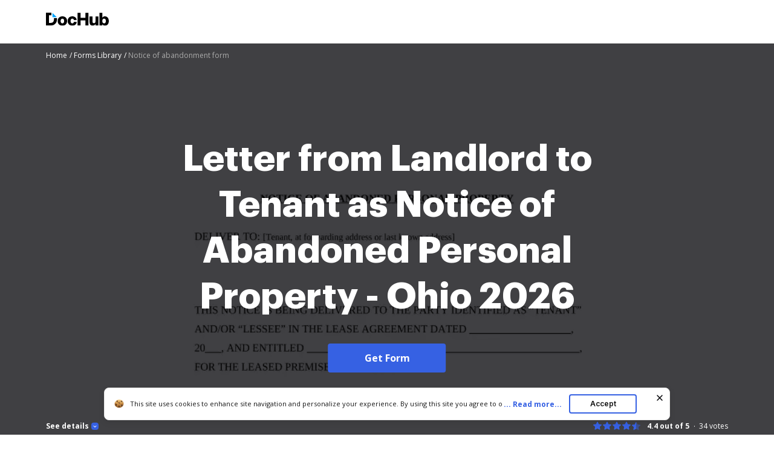

--- FILE ---
content_type: application/javascript; charset=UTF-8
request_url: https://www.dochub.com/cdn-cgi/challenge-platform/scripts/jsd/main.js
body_size: 8126
content:
window._cf_chl_opt={AKGCx8:'b'};~function(x7,pY,pz,pj,pq,po,pM,x0,x1,x3){x7=b,function(H,A,xj,x6,x,k){for(xj={H:428,A:394,x:469,k:314,B:364,c:358,J:532,Z:321,P:417,s:437,n:521,d:378},x6=b,x=H();!![];)try{if(k=-parseInt(x6(xj.H))/1*(-parseInt(x6(xj.A))/2)+-parseInt(x6(xj.x))/3+-parseInt(x6(xj.k))/4*(-parseInt(x6(xj.B))/5)+-parseInt(x6(xj.c))/6*(-parseInt(x6(xj.J))/7)+-parseInt(x6(xj.Z))/8*(-parseInt(x6(xj.P))/9)+-parseInt(x6(xj.s))/10+parseInt(x6(xj.n))/11*(parseInt(x6(xj.d))/12),A===k)break;else x.push(x.shift())}catch(B){x.push(x.shift())}}(K,985080),pY=this||self,pz=pY[x7(414)],pj=null,pq=pV(),po={},po[x7(325)]='o',po[x7(289)]='s',po[x7(509)]='u',po[x7(474)]='z',po[x7(478)]='n',po[x7(312)]='I',po[x7(454)]='b',pM=po,pY[x7(487)]=function(H,A,x,B,ku,kh,kQ,xd,J,P,s,C,E,N,T){if(ku={H:311,A:497,x:499,k:389,B:472,c:499,J:290,Z:453,P:506,s:290,n:540,d:480,m:405,C:511,E:497,N:447,T:367,G:328,f:436,Q:512,h:436},kh={H:343,A:348,x:405,k:459,B:436},kQ={H:539,A:441,x:298,k:399},xd=x7,J={'RyZUT':function(G,Q){return G<Q},'VNAlY':function(G,Q){return G+Q},'FIVqs':function(G,Q){return Q===G},'FfZYU':function(G,Q,h,D){return G(Q,h,D)},'yiXVp':function(G,Q){return Q===G},'UWfUw':xd(ku.H),'LaBJU':function(G,Q,h){return G(Q,h)}},null===A||J[xd(ku.A)](void 0,A))return B;for(P=pi(A),H[xd(ku.x)][xd(ku.k)]&&(P=P[xd(ku.B)](H[xd(ku.c)][xd(ku.k)](A))),P=H[xd(ku.J)][xd(ku.Z)]&&H[xd(ku.P)]?H[xd(ku.s)][xd(ku.Z)](new H[(xd(ku.P))](P)):function(G,xC,Q){for(xC=xd,G[xC(kh.H)](),Q=0;J[xC(kh.A)](Q,G[xC(kh.x)]);G[Q]===G[Q+1]?G[xC(kh.k)](J[xC(kh.B)](Q,1),1):Q+=1);return G}(P),s='nAsAaAb'.split('A'),s=s[xd(ku.n)][xd(ku.d)](s),C=0;C<P[xd(ku.m)];E=P[C],N=J[xd(ku.C)](pU,H,A,E),s(N)?(T=J[xd(ku.E)]('s',N)&&!H[xd(ku.N)](A[E]),J[xd(ku.T)](J[xd(ku.G)],J[xd(ku.f)](x,E))?Z(x+E,N):T||J[xd(ku.Q)](Z,J[xd(ku.h)](x,E),A[E])):Z(x+E,N),C++);return B;function Z(G,Q,xm){xm=xd,Object[xm(kQ.H)][xm(kQ.A)][xm(kQ.x)](B,Q)||(B[Q]=[]),B[Q][xm(kQ.k)](G)}},x0=x7(501)[x7(368)](';'),x1=x0[x7(540)][x7(480)](x0),pY[x7(353)]=function(A,x,kY,kS,xE,k,B,J,Z,P,s){for(kY={H:318,A:376,x:360,k:535,B:305,c:376,J:405,Z:535,P:405,s:301,n:399,d:318,m:355},kS={H:318},xE=x7,k={},k[xE(kY.H)]=function(n,m){return n+m},k[xE(kY.A)]=function(n,m){return n<m},k[xE(kY.x)]=function(n,m){return m===n},k[xE(kY.k)]=function(n,m){return n<m},B=k,J=Object[xE(kY.B)](x),Z=0;B[xE(kY.c)](Z,J[xE(kY.J)]);Z++)if(P=J[Z],B[xE(kY.x)]('f',P)&&(P='N'),A[P]){for(s=0;B[xE(kY.Z)](s,x[J[Z]][xE(kY.P)]);-1===A[P][xE(kY.s)](x[J[Z]][s])&&(x1(x[J[Z]][s])||A[P][xE(kY.n)](B[xE(kY.d)]('o.',x[J[Z]][s]))),s++);}else A[P]=x[J[Z]][xE(kY.m)](function(n,xN){return xN=xE,B[xN(kS.H)]('o.',n)})},x3=function(rE,rC,rm,rn,rs,rZ,rJ,xw,A,x,k,B){return rE={H:303,A:446,x:517,k:449,B:496,c:344},rC={H:504,A:292,x:339,k:424,B:522,c:315,J:448,Z:412,P:359,s:442,n:533,d:419,m:538,C:368,E:406,N:419,T:502,G:442,f:337,Q:482,h:419,D:326,R:334,g:476,O:350,S:406,Y:399,z:372,j:327,W:419,L:326,F:527,I:390,e:536,y:503,l:408,a:365,V:418,X:432,o:419},rm={H:477,A:401,x:401,k:430,B:405,c:288},rn={H:362},rs={H:486,A:405,x:365,k:539,B:441,c:298,J:539,Z:298,P:491,s:368,n:539,d:441,m:533,C:362,E:399,N:362,T:524,G:502,f:525,Q:372,h:400,D:399,R:476,g:362,O:335,S:399,Y:433,z:419,j:406,W:403,L:524,F:399,I:419,e:433,y:294,l:298,a:460,V:446,X:405,o:533,M:362,v:442,U:362,i:317,K0:507,K1:384,K2:406,K3:291,K4:508,K5:372,K6:426,K7:399,K8:406,K9:334,KK:476,Kb:536},rZ={H:402,A:316},rJ={H:294,A:303,x:336,k:471,B:402,c:309,J:365},xw=x7,A={'YKOTI':function(c,J){return c!==J},'QPAEJ':xw(rE.H),'ARPEM':function(c,J){return J==c},'CkSOS':function(c,J){return c>J},'nfFPT':function(c,J){return c<<J},'GECNE':function(c,J){return c==J},'nDANn':function(c,J){return c<<J},'gKNQa':function(c,J){return c==J},'KYADp':function(c,J){return c-J},'WtPCU':function(c,J){return c(J)},'Mabna':function(c,J){return c-J},'NzUgX':function(c,J){return c(J)},'FQFAi':function(c,J){return c<J},'nzgUj':function(c,J){return c|J},'PrEBv':xw(rE.A),'RTyjX':function(c,J){return c(J)},'dNFzp':function(c,J){return c>J},'smuEV':function(c,J){return c|J},'CTaeL':function(c,J){return c<<J},'sFiHk':function(c,J){return c>J},'QZZrF':function(c,J){return c<<J},'wrnVB':function(c,J){return c|J},'IKaxO':function(c,J){return J&c},'BxNEw':function(c,J){return c===J},'yCEap':function(c,J){return c==J},'tSPSe':xw(rE.x),'ZwMRS':xw(rE.k),'kUvjE':function(c,J){return c*J},'SXJto':function(c,J){return c<J},'QQFYE':function(c,J){return J!=c},'nPASY':function(c,J){return c*J},'FHszZ':function(c,J){return J*c},'eiGhG':function(c,J){return c&J},'mFiTB':function(c,J){return c(J)},'NElDW':function(c,J){return c===J},'nXjfz':function(c,J){return c+J},'PhZKv':function(c,J){return c+J},'pRTNn':function(c,J){return c==J}},x=String[xw(rE.B)],k={'h':function(c,xG,J,Z){return xG=xw,J={},J[xG(rZ.H)]=xG(rZ.A),Z=J,null==c?'':k.g(c,6,function(P,xf){if(xf=xG,A[xf(rJ.H)](xf(rJ.A),A[xf(rJ.x)]))x[xf(rJ.k)](Z[xf(rJ.B)],k);else return xf(rJ.c)[xf(rJ.J)](P)})},'g':function(J,Z,P,rP,xQ,s,C,E,N,T,G,Q,D,R,O,S,Y,z,j,W,L){if(rP={H:362},xQ=xw,A[xQ(rs.H)](null,J))return'';for(C={},E={},N='',T=2,G=3,Q=2,D=[],R=0,O=0,S=0;S<J[xQ(rs.A)];S+=1)if(Y=J[xQ(rs.x)](S),Object[xQ(rs.k)][xQ(rs.B)][xQ(rs.c)](C,Y)||(C[Y]=G++,E[Y]=!0),z=N+Y,Object[xQ(rs.J)][xQ(rs.B)][xQ(rs.Z)](C,z))N=z;else for(j=xQ(rs.P)[xQ(rs.s)]('|'),W=0;!![];){switch(j[W++]){case'0':T--;continue;case'1':if(Object[xQ(rs.n)][xQ(rs.d)][xQ(rs.Z)](E,N)){if(A[xQ(rs.m)](256,N[xQ(rs.C)](0))){for(s=0;s<Q;R<<=1,O==Z-1?(O=0,D[xQ(rs.E)](P(R)),R=0):O++,s++);for(L=N[xQ(rs.N)](0),s=0;8>s;R=A[xQ(rs.T)](R,1)|L&1.78,A[xQ(rs.G)](O,Z-1)?(O=0,D[xQ(rs.E)](P(R)),R=0):O++,L>>=1,s++);}else{for(L=1,s=0;s<Q;R=A[xQ(rs.f)](R,1)|L,A[xQ(rs.Q)](O,A[xQ(rs.h)](Z,1))?(O=0,D[xQ(rs.D)](A[xQ(rs.R)](P,R)),R=0):O++,L=0,s++);for(L=N[xQ(rs.g)](0),s=0;16>s;R=L&1|R<<1.09,O==A[xQ(rs.O)](Z,1)?(O=0,D[xQ(rs.S)](A[xQ(rs.Y)](P,R)),R=0):O++,L>>=1,s++);}T--,A[xQ(rs.Q)](0,T)&&(T=Math[xQ(rs.z)](2,Q),Q++),delete E[N]}else for(L=C[N],s=0;A[xQ(rs.j)](s,Q);R=A[xQ(rs.W)](A[xQ(rs.L)](R,1),L&1),Z-1==O?(O=0,D[xQ(rs.F)](P(R)),R=0):O++,L>>=1,s++);continue;case'2':T==0&&(T=Math[xQ(rs.I)](2,Q),Q++);continue;case'3':C[z]=G++;continue;case'4':N=A[xQ(rs.e)](String,Y);continue}break}if(A[xQ(rs.y)]('',N)){if(Object[xQ(rs.J)][xQ(rs.B)][xQ(rs.l)](E,N)){if(A[xQ(rs.a)]!==xQ(rs.V))return null==s?'':J==''?null:Z.i(P[xQ(rs.X)],32768,function(I,xh){return xh=xQ,T[xh(rP.H)](I)});else{if(A[xQ(rs.o)](256,N[xQ(rs.M)](0))){for(s=0;s<Q;R<<=1,A[xQ(rs.Q)](O,Z-1)?(O=0,D[xQ(rs.S)](A[xQ(rs.v)](P,R)),R=0):O++,s++);for(L=N[xQ(rs.U)](0),s=0;A[xQ(rs.i)](8,s);R=A[xQ(rs.K0)](A[xQ(rs.K1)](R,1),1&L),Z-1==O?(O=0,D[xQ(rs.D)](P(R)),R=0):O++,L>>=1,s++);}else{for(L=1,s=0;A[xQ(rs.K2)](s,Q);R=R<<1.68|L,O==Z-1?(O=0,D[xQ(rs.F)](P(R)),R=0):O++,L=0,s++);for(L=N[xQ(rs.M)](0),s=0;A[xQ(rs.K3)](16,s);R=A[xQ(rs.W)](A[xQ(rs.K4)](R,1),1.37&L),A[xQ(rs.K5)](O,Z-1)?(O=0,D[xQ(rs.E)](P(R)),R=0):O++,L>>=1,s++);}T--,0==T&&(T=Math[xQ(rs.z)](2,Q),Q++),delete E[N]}}else for(L=C[N],s=0;s<Q;R=A[xQ(rs.K6)](R<<1,L&1),Z-1==O?(O=0,D[xQ(rs.K7)](P(R)),R=0):O++,L>>=1,s++);T--,A[xQ(rs.K5)](0,T)&&Q++}for(L=2,s=0;A[xQ(rs.K8)](s,Q);R=A[xQ(rs.K6)](A[xQ(rs.K4)](R,1),A[xQ(rs.K9)](L,1)),O==Z-1?(O=0,D[xQ(rs.S)](P(R)),R=0):O++,L>>=1,s++);for(;;)if(R<<=1,O==Z-1){D[xQ(rs.K7)](A[xQ(rs.KK)](P,R));break}else O++;return D[xQ(rs.Kb)]('')},'j':function(c,xu){return xu=xw,A[xu(rm.H)](xu(rm.A),xu(rm.x))?null==c?'':A[xu(rm.k)]('',c)?null:k.i(c[xu(rm.B)],32768,function(J,xD){return xD=xu,c[xD(rn.H)](J)}):(A[xu(rm.c)](function(){}),'p')},'i':function(J,Z,P,xR,I,s,C,E,N,T,G,Q,D,R,O,S,Y,L,z,j,W){if(xR=xw,A[xR(rC.H)]===A[xR(rC.A)])I={},I[xR(rC.x)]=xR(rC.k),I[xR(rC.B)]=S.r,I[xR(rC.c)]=xR(rC.J),x[xR(rC.Z)][xR(rC.P)](I,'*');else{for(s=[],C=4,E=4,N=3,T=[],D=A[xR(rC.s)](P,0),R=Z,O=1,G=0;A[xR(rC.n)](3,G);s[G]=G,G+=1);for(S=0,Y=Math[xR(rC.d)](2,2),Q=1;Q!=Y;)for(z=xR(rC.m)[xR(rC.C)]('|'),j=0;!![];){switch(z[j++]){case'0':R>>=1;continue;case'1':W=R&D;continue;case'2':R==0&&(R=Z,D=P(O++));continue;case'3':Q<<=1;continue;case'4':S|=(A[xR(rC.E)](0,W)?1:0)*Q;continue}break}switch(S){case 0:for(S=0,Y=Math[xR(rC.N)](2,8),Q=1;Y!=Q;W=R&D,R>>=1,A[xR(rC.T)](0,R)&&(R=Z,D=A[xR(rC.G)](P,O++)),S|=A[xR(rC.f)](A[xR(rC.Q)](0,W)?1:0,Q),Q<<=1);L=x(S);break;case 1:for(S=0,Y=Math[xR(rC.h)](2,16),Q=1;A[xR(rC.D)](Q,Y);W=A[xR(rC.R)](D,R),R>>=1,R==0&&(R=Z,D=A[xR(rC.g)](P,O++)),S|=A[xR(rC.O)](A[xR(rC.S)](0,W)?1:0,Q),Q<<=1);L=x(S);break;case 2:return''}for(G=s[3]=L,T[xR(rC.Y)](L);;){if(O>J)return'';for(S=0,Y=Math[xR(rC.h)](2,N),Q=1;A[xR(rC.D)](Q,Y);W=A[xR(rC.R)](D,R),R>>=1,R==0&&(R=Z,D=A[xR(rC.g)](P,O++)),S|=Q*(0<W?1:0),Q<<=1);switch(L=S){case 0:for(S=0,Y=Math[xR(rC.h)](2,8),Q=1;Q!=Y;W=R&D,R>>=1,A[xR(rC.z)](0,R)&&(R=Z,D=P(O++)),S|=A[xR(rC.j)](A[xR(rC.Q)](0,W)?1:0,Q),Q<<=1);s[E++]=x(S),L=E-1,C--;break;case 1:for(S=0,Y=Math[xR(rC.W)](2,16),Q=1;A[xR(rC.L)](Q,Y);W=A[xR(rC.F)](D,R),R>>=1,A[xR(rC.z)](0,R)&&(R=Z,D=P(O++)),S|=Q*(0<W?1:0),Q<<=1);s[E++]=A[xR(rC.I)](x,S),L=E-1,C--;break;case 2:return T[xR(rC.e)]('')}if(C==0&&(C=Math[xR(rC.d)](2,N),N++),s[L])L=s[L];else if(A[xR(rC.y)](L,E))L=A[xR(rC.l)](G,G[xR(rC.a)](0));else return null;T[xR(rC.Y)](L),s[E++]=A[xR(rC.V)](G,L[xR(rC.a)](0)),C--,G=L,A[xR(rC.X)](0,C)&&(C=Math[xR(rC.o)](2,N),N++)}}}},B={},B[xw(rE.c)]=k.h,B}(),x4();function x5(k,B,rg,xz,c,J,Z,P){if(rg={H:534,A:345,x:448,k:339,B:424,c:522,J:315,Z:412,P:359,s:339,n:522,d:315,m:420,C:333,E:359},xz=x7,c={},c[xz(rg.H)]=function(s,n){return s===n},J=c,!k[xz(rg.A)])return;J[xz(rg.H)](B,xz(rg.x))?(Z={},Z[xz(rg.k)]=xz(rg.B),Z[xz(rg.c)]=k.r,Z[xz(rg.J)]=xz(rg.x),pY[xz(rg.Z)][xz(rg.P)](Z,'*')):(P={},P[xz(rg.s)]=xz(rg.B),P[xz(rg.n)]=k.r,P[xz(rg.d)]=xz(rg.m),P[xz(rg.C)]=B,pY[xz(rg.Z)][xz(rg.E)](P,'*'))}function pi(A,kE,xn,x,k,B){for(kE={H:413,A:472,x:305,k:307},xn=x7,x={},x[xn(kE.H)]=function(c,J){return J!==c},k=x,B=[];k[xn(kE.H)](null,A);B=B[xn(kE.A)](Object[xn(kE.x)](A)),A=Object[xn(kE.k)](A));return B}function pV(kH,xJ){return kH={H:470,A:470},xJ=x7,crypto&&crypto[xJ(kH.H)]?crypto[xJ(kH.A)]():''}function pv(A,x,kB,xP,k,B){return kB={H:393,A:354,x:431,k:415,B:539,c:319,J:298,Z:301},xP=x7,k={},k[xP(kB.H)]=function(c,J){return c<J},k[xP(kB.A)]=xP(kB.x),B=k,x instanceof A[xP(kB.k)]&&B[xP(kB.H)](0,A[xP(kB.k)][xP(kB.B)][xP(kB.c)][xP(kB.J)](x)[xP(kB.Z)](B[xP(kB.A)]))}function pl(k2,xx,H,A,x,k,B,c){for(k2={H:492,A:295,x:368,k:340,B:435,c:398,J:451,Z:483},xx=x7,H={'ZfeaC':xx(k2.H),'udzpq':function(J){return J()},'OrGwP':function(J,Z){return J>Z},'VKUci':function(J,Z){return J/Z}},A=H[xx(k2.A)][xx(k2.x)]('|'),x=0;!![];){switch(A[x++]){case'0':k=3600;continue;case'1':B=H[xx(k2.k)](py);continue;case'2':if(H[xx(k2.B)](c-B,k))return![];continue;case'3':c=Math[xx(k2.c)](H[xx(k2.J)](Date[xx(k2.Z)](),1e3));continue;case'4':return!![]}break}}function x2(kL,xT,x,kW,s,n,d,k,B,c,J,Z,m){x=(kL={H:409,A:338,x:421,k:520,B:405,c:301,J:399,Z:355,P:377,s:347,n:322,d:526,m:495,C:308,E:392,N:450,T:422,G:422,f:444,Q:330,h:537,D:363},xT=x7,{'EBMgL':xT(kL.H),'MOyXy':xT(kL.A),'iMWUA':function(P,s,n,d,m){return P(s,n,d,m)}});try{if(x[xT(kL.x)]!==x[xT(kL.x)]){if(kW={H:520},s={},s[xT(kL.k)]=function(C,E){return C+E},n=s,d=R[g],'f'===d&&(d='N'),O[d]){for(m=0;m<S[Y[z]][xT(kL.B)];-1===j[d][xT(kL.c)](W[L[F]][m])&&(I(m[y[l]][m])||a[d][xT(kL.J)]('o.'+V[X[o]][m])),m++);}else M[d]=v[U[i]][xT(kL.Z)](function(K3,xt){return xt=xT,n[xt(kW.H)]('o.',K3)})}else return k=pz[xT(kL.P)](xT(kL.s)),k[xT(kL.n)]=x[xT(kL.d)],k[xT(kL.m)]='-1',pz[xT(kL.C)][xT(kL.E)](k),B=k[xT(kL.N)],c={},c=x[xT(kL.T)](pRIb1,B,B,'',c),c=x[xT(kL.G)](pRIb1,B,B[xT(kL.f)]||B[xT(kL.Q)],'n.',c),c=pRIb1(B,k[xT(kL.h)],'d.',c),pz[xT(kL.C)][xT(kL.D)](k),J={},J.r=c,J.e=null,J}catch(s){return Z={},Z.r={},Z.e=s,Z}}function pe(H,xM,xA){return xM={H:349},xA=x7,Math[xA(xM.H)]()<H}function pW(H,xe,xI,x8,A,x){xe={H:513,A:387,x:374,k:515},xI={H:531,A:324},x8=x7,A={'fIWvf':x8(xe.H),'tbJcl':function(k,B){return k(B)},'YlExC':function(k){return k()},'fKNbg':function(k,B,c){return k(B,c)}},x=A[x8(xe.A)](x2),pa(x.r,function(k,x9){x9=x8,typeof H===A[x9(xI.H)]&&A[x9(xI.A)](H,k),pI()}),x.e&&A[x8(xe.x)](pX,x8(xe.k),x.e)}function pF(xa,xb,A,x){return xa={H:466,A:466},xb=x7,A={},A[xb(xa.H)]=function(k,B){return k!==B},x=A,x[xb(xa.A)](pL(),null)}function pI(xo,xH,H,A){if(xo={H:462,A:342},xH=x7,H={'vCYub':function(k,B){return B===k},'jepzm':function(x,k){return x(k)}},A=pL(),H[xH(xo.H)](A,null))return;pj=(pj&&H[xH(xo.A)](clearTimeout,pj),setTimeout(function(){pW()},A*1e3))}function pL(xy,xK,A,x,k,B,c,J){for(xy={H:332,A:385,x:368,k:478,B:366},xK=x7,A={},A[xK(xy.H)]=xK(xy.A),x=A,k=x[xK(xy.H)][xK(xy.x)]('|'),B=0;!![];){switch(k[B++]){case'0':return c;case'1':c=J.i;continue;case'2':if(!J)return null;continue;case'3':if(typeof c!==xK(xy.k)||c<30)return null;continue;case'4':J=pY[xK(xy.B)];continue}break}}function x4(rD,ru,rQ,xg,H,A,x,k,B){if(rD={H:481,A:300,x:485,k:316,B:366,c:457,J:373,Z:514,P:471,s:471,n:468,d:416,m:416},ru={H:296,A:457,x:373,k:485,B:416},rQ={H:395,A:293,x:461,k:500,B:434,c:320},xg=x7,H={'hAMir':function(c,J,Z){return c(J,Z)},'Luigh':xg(rD.H),'ZTlMK':xg(rD.A),'oAHMZ':function(c,J){return c(J)},'efQOP':function(c){return c()},'gEFCN':function(c,J){return J!==c},'kMXvm':xg(rD.x),'WiMyH':xg(rD.k)},A=pY[xg(rD.B)],!A)return;if(!pl())return;(x=![],k=function(rG,xS,c){if(rG={H:375},xS=xg,c={'sHJZe':function(J,Z,P,xO){return xO=b,H[xO(rG.H)](J,Z,P)}},!x){if(H[xS(rQ.H)]===H[xS(rQ.A)])c[xS(rQ.x)](k,B,c);else{if(x=!![],!pl()){if(xS(rQ.k)!==xS(rQ.B))return;else x(k)}H[xS(rQ.c)](pW,function(P){x5(A,P)})}}},H[xg(rD.c)](pz[xg(rD.J)],H[xg(rD.Z)]))?k():pY[xg(rD.P)]?pz[xg(rD.s)](H[xg(rD.n)],k):(B=pz[xg(rD.d)]||function(){},pz[xg(rD.m)]=function(xY){xY=xg,H[xY(ru.H)](B),H[xY(ru.A)](pz[xY(ru.x)],xY(ru.k))&&(pz[xY(ru.B)]=B,k())})}function py(xU,xp,H,A){return xU={H:366,A:398,x:310},xp=x7,H={'MRYBs':function(x,k){return x(k)}},A=pY[xp(xU.H)],Math[xp(xU.A)](+H[xp(xU.x)](atob,A.t))}function pX(k,B,kk,xZ,c,J,Z,P,s,n,d,m,C,E,N){if(kk={H:456,A:490,x:397,k:313,B:388,c:493,J:458,Z:438,P:351,s:416,n:304,d:528,m:368,C:475,E:356,N:464,T:356,G:464,f:306,Q:356,h:467,D:356,R:484,g:357,O:516,S:356,Y:452,z:407,j:299,W:479,L:383,F:339,I:445,e:440,y:344,l:366,a:429,V:519,X:455,o:346,M:371},xZ=x7,c={'ZSoxU':function(T){return T()},'zGOTu':function(T,G){return T===G},'RNxJj':xZ(kk.H),'OVhsN':xZ(kk.A),'UPddv':xZ(kk.x),'Pycwq':xZ(kk.k)},!pe(0))return![];Z=(J={},J[xZ(kk.B)]=k,J[xZ(kk.c)]=B,J);try{if(c[xZ(kk.J)](xZ(kk.Z),xZ(kk.P)))k[xZ(kk.s)]=B,c[xZ(kk.n)](c);else for(P=c[xZ(kk.d)][xZ(kk.m)]('|'),s=0;!![];){switch(P[s++]){case'0':d=(n={},n[xZ(kk.C)]=pY[xZ(kk.E)][xZ(kk.C)],n[xZ(kk.N)]=pY[xZ(kk.T)][xZ(kk.G)],n[xZ(kk.f)]=pY[xZ(kk.Q)][xZ(kk.f)],n[xZ(kk.h)]=pY[xZ(kk.D)][xZ(kk.R)],n[xZ(kk.g)]=pq,n);continue;case'1':m=c[xZ(kk.O)]+pY[xZ(kk.S)][xZ(kk.Y)]+xZ(kk.z)+E.r+c[xZ(kk.j)];continue;case'2':C={},C[xZ(kk.W)]=Z,C[xZ(kk.L)]=d,C[xZ(kk.F)]=c[xZ(kk.I)],N[xZ(kk.e)](x3[xZ(kk.y)](C));continue;case'3':E=pY[xZ(kk.l)];continue;case'4':N[xZ(kk.a)]=function(){};continue;case'5':N[xZ(kk.V)](xZ(kk.X),m);continue;case'6':N=new pY[(xZ(kk.o))]();continue;case'7':N[xZ(kk.M)]=2500;continue}break}}catch(G){}}function b(H,A,p,x){return H=H-288,p=K(),x=p[H],x}function pU(H,A,x,km,xs,k,B,P,s,n,N,T,G,Q,h,J){k=(km={H:465,A:338,x:537,k:330,B:347,c:404,J:302,Z:325,P:423,s:410,n:463,d:411,m:368,C:443,E:331,N:329,T:391,G:498,f:396,Q:443,h:513,D:288,R:288,g:323,O:368,S:322,Y:382,z:308,j:392,W:450,L:495,F:352,I:523,e:444,y:530,l:363,a:377,V:425,X:290,o:529,M:331,v:290,U:379,i:513,K0:488},xs=x7,{'xVsdj':xs(km.H),'RXJjP':xs(km.A),'KZoaz':xs(km.x),'VsUbl':function(Z,P,s,n,m){return Z(P,s,n,m)},'kMVzZ':xs(km.k),'cOPAT':xs(km.B),'KAICP':xs(km.c),'yyvus':xs(km.J),'ZAGma':function(Z,P){return P==Z},'uRlGf':function(Z,P){return P===Z},'Hiwqo':xs(km.Z),'eoIhB':function(Z,P){return P!==Z},'YqKmT':xs(km.P),'FperV':function(Z,P){return Z===P},'QNXaW':function(Z,P,s){return Z(P,s)}});try{if(k[xs(km.s)]===k[xs(km.n)]){for(P=xs(km.d)[xs(km.m)]('|'),s=0;!![];){switch(P[s++]){case'0':E>>=1;continue;case'1':0==N&&(T=G,f=Q(h++));continue;case'2':g<<=1;continue;case'3':D|=(0<n?1:0)*R;continue;case'4':n=C&m;continue}break}}else B=A[x]}catch(P){return'i'}if(k[xs(km.C)](null,B))return k[xs(km.E)](void 0,B)?'u':'x';if(k[xs(km.N)]==typeof B)try{if(k[xs(km.T)](xs(km.G),k[xs(km.f)])){if(k[xs(km.Q)](xs(km.h),typeof B[xs(km.D)]))return B[xs(km.R)](function(){}),'p'}else for(n=k[xs(km.g)][xs(km.O)]('|'),N=0;!![];){switch(n[N++]){case'0':h[xs(km.S)]=k[xs(km.Y)];continue;case'1':Z[xs(km.z)][xs(km.j)](h);continue;case'2':T=h[xs(km.W)];continue;case'3':h[xs(km.L)]='-1';continue;case'4':return G={},G.r=Q,G.e=null,G;case'5':Q=P(T,T,'',Q);continue;case'6':Q={};continue;case'7':Q=n(T,h[k[xs(km.F)]],'d.',Q);continue;case'8':Q=k[xs(km.I)](s,T,T[xs(km.e)]||T[k[xs(km.y)]],'n.',Q);continue;case'9':J[xs(km.z)][xs(km.l)](h);continue;case'10':h=J[xs(km.a)](k[xs(km.V)]);continue}break}}catch(n){}return H[xs(km.X)][xs(km.o)](B)?'a':k[xs(km.M)](B,H[xs(km.v)])?'D':k[xs(km.U)](!0,B)?'T':!1===B?'F':(J=typeof B,xs(km.i)==J?k[xs(km.K0)](pv,H,B)?'N':'f':pM[J]||'?')}function K(rO){return rO='omuAi,join,contentDocument,1|0|2|4|3,prototype,includes,catch,string,Array,sFiHk,ZwMRS,ZTlMK,YKOTI,ZfeaC,efQOP,/jsd/oneshot/d251aa49a8a3/0.50231086991517:1768547378:fYO-aJCFlMG-M6Ex4F5xWW13-s1fs8k5O59UQo51zFk/,call,UPddv,kXYyt,indexOf,GbroM,kaghU,ZSoxU,keys,LRmiB4,getPrototypeOf,body,Hf6FNV3rZ74TbJOvkP+0L-zRAdhUiGjpM9aqIXn8seEBCgDxcm2KSW$y1uY5wtolQ,MRYBs,d.cookie,bigint,jsd,163048HDIvom,event,DOMContentLoaded,dNFzp,uRqkG,toString,oAHMZ,9944zJDjIr,style,xVsdj,tbJcl,object,QQFYE,FHszZ,UWfUw,Hiwqo,navigator,uRlGf,iTyjm,detail,IKaxO,Mabna,QPAEJ,kUvjE,display: none,source,udzpq,Racza,jepzm,sort,igPkF,api,XMLHttpRequest,iframe,RyZUT,random,nPASY,IbZyv,KZoaz,rxvNi8,XjodH,map,_cf_chl_opt,JBxy9,13926wyFYZc,postMessage,oWWku,log,charCodeAt,removeChild,100MUhzQB,charAt,__CF$cv$params,yiXVp,split,http-code:,aBtkn,timeout,gKNQa,readyState,fKNbg,hAMir,NXfDR,createElement,1380mTbfrb,FperV,mngXT,VRuIV,RXJjP,chctx,CTaeL,4|2|1|3|0,href,YlExC,AdeF3,getOwnPropertyNames,mFiTB,eoIhB,appendChild,QcpfY,17826rpBZnc,Luigh,YqKmT,/invisible/jsd,floor,push,KYADp,Ccimz,qhMAZ,nzgUj,pHdsZ,length,FQFAi,/b/ov1/0.50231086991517:1768547378:fYO-aJCFlMG-M6Ex4F5xWW13-s1fs8k5O59UQo51zFk/,nXjfz,JtJXA,KAICP,4|0|1|3|2,parent,fpEhB,document,Function,onreadystatechange,2673UaImEG,PhZKv,pow,error,EBMgL,iMWUA,FOANx,cloudflare-invisible,cOPAT,wrnVB,jceuA,67MavETZ,ontimeout,yCEap,[native code],pRTNn,NzUgX,RVsQq,OrGwP,VNAlY,13448420MEyuNi,Uikbb,onerror,send,hasOwnProperty,RTyjX,ZAGma,clientInformation,Pycwq,xWzvo,isNaN,success,RxQtc,contentWindow,VKUci,AKGCx8,from,boolean,POST,3|1|6|5|7|4|0|2,gEFCN,zGOTu,splice,PrEBv,sHJZe,vCYub,yyvus,SSTpq3,10|0|3|1|2|6|5|8|7|9|4,jdJKu,pkLOA2,WiMyH,3996087syGpZK,randomUUID,addEventListener,concat,status,symbol,CnwA5,WtPCU,BxNEw,number,errorInfoObject,bind,dyjFN,SXJto,now,aUjz8,loading,ARPEM,pRIb1,QNXaW,location,/cdn-cgi/challenge-platform/h/,1|0|2|3|4,0|1|3|2|4,TYlZ6,stringify,tabIndex,fromCharCode,FIVqs,QWUvo,Object,nbVkk,_cf_chl_opt;JJgc4;PJAn2;kJOnV9;IWJi4;OHeaY1;DqMg0;FKmRv9;LpvFx1;cAdz2;PqBHf2;nFZCC5;ddwW5;pRIb1;rxvNi8;RrrrA2;erHi9,GECNE,NElDW,tSPSe,onload,Set,smuEV,QZZrF,undefined,xhr-error,FfZYU,LaBJU,function,kMXvm,error on cf_chl_props,OVhsN,Kjpia,YmXIM,open,MNjzZ,16907XzpLHz,sid,VsUbl,nfFPT,nDANn,MOyXy,eiGhG,RNxJj,isArray,kMVzZ,fIWvf,5138RNlWqC,CkSOS,GNBir'.split(','),K=function(){return rO},K()}function pa(H,A,kb,kK,k9,k7,xk,x,k,B,c){kb={H:427,A:366,x:361,k:356,B:346,c:519,J:455,Z:490,P:452,s:297,n:345,d:371,m:429,C:505,E:439,N:489,T:386,G:386,f:345,Q:370,h:440,D:344,R:494},kK={H:510},k9={H:518,A:380,x:427,k:473,B:381,c:448,J:369,Z:473,P:341,s:513,n:288},k7={H:371},xk=x7,x={'Racza':function(J,Z){return Z==J},'YmXIM':function(J,Z){return J===Z},'mngXT':xk(kb.H),'VRuIV':function(J,Z){return J(Z)},'aBtkn':function(J){return J()}},k=pY[xk(kb.A)],console[xk(kb.x)](pY[xk(kb.k)]),B=new pY[(xk(kb.B))](),B[xk(kb.c)](xk(kb.J),xk(kb.Z)+pY[xk(kb.k)][xk(kb.P)]+xk(kb.s)+k.r),k[xk(kb.n)]&&(B[xk(kb.d)]=5e3,B[xk(kb.m)]=function(xr){xr=xk,A(xr(k7.H))}),B[xk(kb.C)]=function(xB){if(xB=xk,x[xB(k9.H)](x[xB(k9.A)],xB(k9.x)))B[xB(k9.k)]>=200&&B[xB(k9.k)]<300?x[xB(k9.B)](A,xB(k9.c)):A(xB(k9.J)+B[xB(k9.Z)]);else if(x[xB(k9.P)](xB(k9.s),typeof x[xB(k9.n)]))return B[xB(k9.n)](function(){}),'p'},B[xk(kb.E)]=function(xc){xc=xk,A(xc(kK.H))},c={'t':py(),'lhr':pz[xk(kb.N)]&&pz[xk(kb.N)][xk(kb.T)]?pz[xk(kb.N)][xk(kb.G)]:'','api':k[xk(kb.f)]?!![]:![],'c':x[xk(kb.Q)](pF),'payload':H},B[xk(kb.h)](x3[xk(kb.D)](JSON[xk(kb.R)](c)))}}()

--- FILE ---
content_type: text/javascript
request_url: https://cdn.mrkhub.com/dochub-frontend/197/javascripts/form-page.js
body_size: 19875
content:
!function(){var t={367:function(t,e,i){"use strict";i.d(e,{W:function(){return s}});class s{constructor(t,e){this.instanceUid=0,this.defaults={accessibility:!1,adaptiveHeight:!1,appendArrows:null,appendDots:null,arrows:!0,asNavFor:null,prevArrow:'<button class="slick-prev" aria-label="Previous" type="button">Previous</button>',nextArrow:'<button class="slick-next" aria-label="Next" type="button">Next</button>',autoplay:!1,autoplaySpeed:3e3,centerMode:!1,centerPadding:"50px",cssEase:"ease",customPaging:function(t,e){const i=document.createElement("button");return i.value=e+1+"",i.type="button",i},dots:!1,dotsClass:"slick-dots",draggable:!0,easing:"linear",edgeFriction:.35,fade:!1,focusOnSelect:!1,focusOnChange:!1,infinite:!0,initialSlide:0,lazyLoad:"ondemand",mobileFirst:!1,pauseOnHover:!0,pauseOnFocus:!0,pauseOnDotsHover:!1,respondTo:"window",responsive:null,rows:1,rtl:!1,slide:"",slidesPerRow:1,slidesToShow:1,slidesToScroll:1,slideWidth:0,speed:500,swipe:!0,swipeToSlide:!1,touchMove:!0,touchThreshold:5,useCSS:!0,useTransform:!0,variableWidth:!1,vertical:!1,verticalSwiping:!1,waitForAnimate:!0,zIndex:1e3},this.initials={animating:!1,dragging:!1,autoPlayTimer:null,currentDirection:0,currentLeft:null,currentSlide:0,direction:1,$dots:null,listWidth:null,listHeight:null,loadIndex:0,$nextArrow:null,$prevArrow:null,scrolling:!1,slideCount:null,$slideTrack:null,$slides:null,sliding:!1,slideOffset:0,swipeLeft:null,swiping:!1,$list:null,touchObject:{},transformsEnabled:!1,unslicked:!1},this.activeBreakpoint=null,this.animType=null,this.animProp=null,this.breakpoints=[],this.breakpointSettings=[],this.cssTransitions=!1,this.focussed=!1,this.interrupted=!1,this.hidden="hidden",this.paused=!0,this.positionProp=null,this.respondTo=null,this.rowCount=1,this.shouldClick=!0,this.$slider=null,this.$slidesCache=null,this.transformType=null,this.transitionType=null,this.visibilityChange="visibilitychange",this.windowWidth=0,this.windowTimer=null,this.htmlExpr=/^(?:\s*(<[\w\W]+>)[^>]*)$/,this.touchObject={fingerCount:0,startX:0,startY:0,curY:0,curX:0,edgeHit:!1,swipeLength:0,minSwipe:0},this.originalTouchObject={fingerCount:0,startX:0,startY:0,curY:0,curX:0,edgeHit:!1,swipeLength:0,minSwipe:0},this.defaults=Object.assign(Object.assign({},this.defaults),{appendArrows:t,appendDots:t}),this.$slider=t,this.options=this.extendAll({},this.defaults,e),this.currentSlide=this.options.initialSlide,this.originalSettings=this.options,void 0!==document.mozHidden?(this.hidden="mozHidden",this.visibilityChange="mozvisibilitychange"):void 0!==document.webkitHidden&&(this.hidden="webkitHidden",this.visibilityChange="webkitvisibilitychange"),this.autoPlay=this.autoPlay.bind(this),this.autoPlayClear=this.autoPlayClear.bind(this),this.autoPlayIterator=this.autoPlayIterator.bind(this),this.changeSlide=this.changeSlide.bind(this),this.clickHandler=this.clickHandler.bind(this),this.setPosition=this.setPosition.bind(this),this.swipeHandler=this.swipeHandler.bind(this),this.keyHandler=this.keyHandler.bind(this),this.startSwipeHandler=this.startSwipeHandler.bind(this),this.moveSwipeHandler=this.moveSwipeHandler.bind(this),this.endSwipeHandler=this.endSwipeHandler.bind(this),this.instanceUid=this.instanceUid++,this.init(!0)}extendAll(t,...e){t=t||{};for(var i=1;i<arguments.length;i++)if(arguments[i])for(const e in arguments[i])arguments[i].hasOwnProperty(e)&&(t[e]=arguments[i][e]);return t}activateADA(){const t=this.$slideTrack.querySelector(".slick-active");if(t){t.setAttribute("aria-hidden","false");const e=t.querySelectorAll("a, input, button, select");for(const t of e)t.setAttribute("tabindex","0")}}createFromMarkup(t){if(!(t instanceof HTMLElement)){const e=document.createElement("div");return e.innerHTML=t,e.children[0]}return null}addSlide(t,e=null,i=!1){if("boolean"==typeof e)i=e,e=null;else if(e<0||e>=this.slideCount)return!1;this.unload(),"number"==typeof e||!0===i||this.$slideTrack.appendChild(t),this.$slides=Array.from(this.$slideTrack.children);for(const t of Array.from(this.$slideTrack.children))t.parentNode.removeChild(t);let s=0;for(const t of this.$slides)this.$slideTrack.appendChild(t),t.setAttribute("data-slick-index",(s++).toString());this.$slidesCache=this.$slides,this.reinit()}animateHeight(){1===this.options.slidesToShow&&!0===this.options.adaptiveHeight&&this.options.vertical}animateSlide(t,e){const i={};this.animateHeight(),!0===this.options.rtl&&!1===this.options.vertical&&(t=-t),this.applyTransition(),t=Math.ceil(t),!1===this.options.vertical?i[this.animType]="translate3d("+t+"px, 0px, 0px)":i[this.animType]="translate3d(0px,"+t+"px, 0px)",this.cssAppender(this.$slideTrack,i),e&&setTimeout(()=>{this.disableTransition(),e.call()},this.options.speed)}getNavTarget(){this.options.asNavFor}applyTransition(t=null){const e={};!1===this.options.fade?e[this.transitionType]=this.transformType+" "+this.options.speed+"ms "+this.options.cssEase:e[this.transitionType]="opacity "+this.options.speed+"ms "+this.options.cssEase,!1===this.options.fade&&this.cssAppender(this.$slideTrack,e)}autoPlay(){this.autoPlayClear(),this.slideCount>this.options.slidesToShow&&(this.autoPlayTimer=setInterval(this.autoPlayIterator,this.options.autoplaySpeed))}autoPlayClear(){this.autoPlayTimer&&clearInterval(this.autoPlayTimer)}autoPlayIterator(){var t=this.currentSlide+this.options.slidesToScroll;this.paused||this.interrupted||this.focussed||(!1===this.options.infinite&&(1===this.direction&&this.currentSlide+1===this.slideCount-1?this.direction=0:0===this.direction&&(t=this.currentSlide-this.options.slidesToScroll,this.currentSlide-1==0&&(this.direction=1))),this.slideHandler(t))}buildArrows(){!0===this.options.arrows&&(this.$prevArrow=this.createFromMarkup(this.options.prevArrow),this.$nextArrow=this.createFromMarkup(this.options.nextArrow),this.$prevArrow.classList.add("slick-arrow"),this.$nextArrow.classList.add("slick-arrow"),this.slideCount>this.options.slidesToShow?(this.$prevArrow.classList.remove("slick-hidden"),this.$nextArrow.classList.remove("slick-hidden"),this.$prevArrow.removeAttribute("aria-hidden","tabindex"),this.$nextArrow.removeAttribute("aria-hidden","tabindex"),this.htmlExpr.test(this.options.prevArrow)&&this.options.appendArrows.insertBefore(this.$prevArrow,this.options.appendArrows.firstChild),this.htmlExpr.test(this.options.nextArrow)&&this.options.appendArrows.appendChild(this.$nextArrow),!0!==this.options.infinite&&(this.$prevArrow.classList.add("slick-disabled"),this.$prevArrow.setAttribute("aria-disabled","true"))):(this.$prevArrow.classList.add("slick-hidden"),this.$prevArrow.setAttribute("aria-disabled","true"),this.$prevArrow.setAttribute("tabindex","-1"),this.$nextArrow.classList.add("slick-hidden"),this.$nextArrow.setAttribute("aria-disabled","true"),this.$nextArrow.setAttribute("tabindex","-1")))}buildDots(){var t,e;if(!0===this.options.dots&&this.slideCount>this.options.slidesToShow){for(this.$slider.classList.add("slick-dotted"),(e=document.createElement("ul")).classList.add(this.options.dotsClass),t=0;t<=this.getDotCount();t+=1){const i=document.createElement("li");i.appendChild(this.options.customPaging.call(this,this,t)),e.appendChild(i)}this.options.appendDots.appendChild(e),this.$dots=e;this.$dots.querySelectorAll("li")[0].classList.add("slick-active")}}buildOut(){this.$slides=this.$slider.children;let t=0;for(let e of this.$slides)e.classList.add("slick-slide"),e.setAttribute("data-slick-index",t),t++;this.slideCount=this.$slides.length,this.$slider.classList.add("slick-slider");const e=this.creatDiv("slick-track");0===this.slideCount||(this.$slideTrack=this.wrapAll(this.$slides,e));const i=this.creatDiv("slick-list");this.$list=this.wrapAll([this.$slideTrack],i),this.$slides=this.$slideTrack.children,this.$slideTrack.style.opacity="0",!0!==this.options.centerMode&&!0!==this.options.swipeToSlide||(this.options.slidesToScroll=1),this.setupInfinite(),this.buildArrows(),this.buildDots(),this.updateDots(),this.setSlideClasses("number"==typeof this.currentSlide?this.currentSlide:0),!0===this.options.draggable&&this.$list.classList.add("draggable")}creatDiv(t){const e=document.createElement("div");return e.classList.add(t),e}wrapAll(t,e){for(var i=t[0].parentNode,s=t[0].previousSibling,o=0;t.length-o;e.firstChild===t[0]&&o++)e.appendChild(t[o]);var n=s?s.nextSibling:i.firstChild;return i.insertBefore(e,n),e}buildRows(){var t,e,i,s,o,n,r;if(s=document.createDocumentFragment(),n=Array.from(this.$slider.children).slice(),this.options.rows>0){for(r=this.options.slidesPerRow*this.options.rows,o=Math.ceil(n.length/r),t=0;t<o;t++){const o=document.createElement("div");for(e=0;e<this.options.rows;e++){const s=document.createElement("div");for(i=0;i<this.options.slidesPerRow;i++){const o=n[t*r+(e*this.options.slidesPerRow+i)];if(o){let t="";t=!1===this.options.variableWidth&&0!==this.options.slideWidth?this.options.slideWidth+"px":100/this.options.slidesPerRow+"%",this.cssAppender(o,{width:t,display:"inline-block"}),s.appendChild(o)}}o.appendChild(s)}s.appendChild(o)}this.emptyDOM(this.$slider),this.$slider.appendChild(s)}}emptyDOM(t){for(;t.firstChild;)t.removeChild(t.firstChild)}checkResponsive(t=!1,e=!1){var i,s,o,n,r,l=!1,a=this.get_Width(this.$slider),d=window.innerWidth;if("window"===this.respondTo?r=d:"slider"===this.respondTo?r=a:"min"===this.respondTo&&(r=Math.min(d,a)),null===(s=null===(i=this.options)||void 0===i?void 0:i.responsive)||void 0===s?void 0:s.length){for(o in n=null,this.breakpoints)this.breakpoints.hasOwnProperty(o)&&(!1===this.originalSettings.mobileFirst?r<this.breakpoints[o]&&(n=this.breakpoints[o]):r>this.breakpoints[o]&&(n=this.breakpoints[o]));if(null!==n?null!==this.activeBreakpoint?(n!==this.activeBreakpoint||e)&&(this.activeBreakpoint=n,"unslick"===this.breakpointSettings[n]?this.unslick(n):(this.options=this.extendAll({},this.originalSettings,this.breakpointSettings[n]),!0===t&&(this.currentSlide=this.options.initialSlide),this.refresh(t)),l=n):(this.activeBreakpoint=n,"unslick"===this.breakpointSettings[n]?this.unslick(n):(this.options=this.extendAll({},this.originalSettings,this.breakpointSettings[n]),!0===t&&(this.currentSlide=this.options.initialSlide),this.refresh(t)),l=n):null!==this.activeBreakpoint&&(this.activeBreakpoint=null,this.options=this.originalSettings,!0===t&&(this.currentSlide=this.options.initialSlide),this.refresh(t),l=n),!t&&!1!==l){const t=this.createTrigger("breakpoint",[this,l]);this.$slider.dispatchEvent(t)}}}changeSlide(t,e=!1){var i,s,o=t.currentTarget;switch(this.isMatches(o,"a"),i=this.slideCount%this.options.slidesToScroll!==0?0:(this.slideCount-this.currentSlide)%this.options.slidesToScroll,t.data.message){case"previous":s=0===i?this.options.slidesToScroll:this.options.slidesToShow-i,this.slideCount>this.options.slidesToShow&&this.slideHandler(this.currentSlide-s,!1,e);break;case"next":s=0===i?this.options.slidesToScroll:i,this.slideCount>this.options.slidesToShow&&this.slideHandler(this.currentSlide+s,!1,e);break;case"index":var n=0===t.data.index?0:t.data.index||this.indexInParent(o)*this.options.slidesToScroll;this.slideHandler(this.checkNavigable(n),!1,e);break;default:return}}indexInParent(t){for(var e=t.parentNode.childNodes,i=0,s=0;s<e.length;s++){if(e[s]===t)return i;1===e[s].nodeType&&i++}return-1}checkNavigable(t){var e,i;if(i=0,t>(e=this.getNavigableIndexes())[e.length-1])t=e[e.length-1];else for(const s in e){if(t<e[s]){t=i;break}i=e[s]}return t}cleanUpEvents(){if(this.options.dots&&null!==this.$dots){const t=this;this.queryAll("li",this.$dots).forEach(function(e){e.removeEventListener("click",t.changeSlide),e.removeEventListener("mouseenter",t.interrupt.bind(t),!0),e.removeEventListener("mouseleave",t.interrupt.bind(t),!1)}),!0===this.options.accessibility&&this.$dots.removeEventListener("keydown",this.keyHandler)}!0===this.options.arrows&&this.slideCount>this.options.slidesToShow&&(this.$prevArrow&&this.$prevArrow.removeEventListener("click",this.changeSlide),this.$nextArrow&&this.$nextArrow.removeEventListener("click",this.changeSlide),!0===this.options.accessibility&&(this.$prevArrow&&this.$prevArrow.removeEventListener("keydown",this.keyHandler),this.$nextArrow&&this.$nextArrow.removeEventListener("keydown",this.keyHandler))),this.$list.removeEventListener("touchstart",this.startSwipeHandler),this.$list.removeEventListener("mousedown",this.startSwipeHandler),this.$list.removeEventListener("touchmove",this.moveSwipeHandler),this.$list.removeEventListener("mousemove",this.moveSwipeHandler),this.$list.removeEventListener("touchend",this.endSwipeHandler),this.$list.removeEventListener("mouseup",this.endSwipeHandler),this.$list.removeEventListener("touchcancel",this.endSwipeHandler),this.$list.removeEventListener("mouseleave",this.endSwipeHandler),this.$list.removeEventListener("click",this.clickHandler),document.removeEventListener(this.visibilityChange,this.visibility),this.cleanUpSlideEvents(),!0===this.options.accessibility&&this.$list.removeEventListener("keydown",this.keyHandler),window.removeEventListener("resize",this.resize),window.removeEventListener("load",this.setPosition)}cleanUpSlideEvents(){this.$list.removeEventListener("mouseenter",this.interrupt.bind(this),!0),this.$list.removeEventListener("mouseleave",this.interrupt.bind(this),!1)}cleanUpRows(){if(this.options.rows>0){for(let t of this.$slides)t.removeAttribute("style");this.emptyDOM(this.$slider)}}clickHandler(t){!1===this.shouldClick&&(t.stopImmediatePropagation(),t.stopPropagation(),t.preventDefault())}destroy(t=!1){const e=this;if(this.autoPlayClear(),this.touchObject=Object.assign({},this.originalTouchObject),this.cleanUpEvents(),this.queryAll(".slick-cloned",this.$slider).forEach(function(t){e.removeNodeUtil(t)}),this.$dots&&this.$dots.parentNode.removeChild(this.$dots),this.$prevArrow&&this.htmlExpr.test(this.options.prevArrow)&&(this.$prevArrow.classList.remove("slick-disabled","slick-arrow","slick-hidden"),this.$prevArrow.removeAttribute("aria-hidden","aria-disabled","tabindex"),this.$prevArrow.style.display="",this.removeNodeUtil(this.$prevArrow)),this.$nextArrow&&this.htmlExpr.test(this.options.nextArrow)&&(this.$nextArrow.classList.remove("slick-disabled","slick-arrow","slick-hidden"),this.$nextArrow.removeAttribute("aria-hidden","aria-disabled","tabindex"),this.$nextArrow.style.display="",this.removeNodeUtil(this.$nextArrow)),this.$slides&&this.$slides.length>0){for(let t of this.$slides)t.classList.remove("slick-slide","slick-active","slick-center","slick-visible","slick-current"),t.removeAttribute("aria-hidden"),t.removeAttribute("data-slick-index");for(let t of Array.from(this.$slideTrack.children))this.removeNodeUtil(t);this.removeNodeUtil(this.$slideTrack),this.removeNodeUtil(this.$list)}if(this.cleanUpRows(),this.$slider.classList.remove("slick-slider","slick-initialized","slick-dotted"),this.unslicked=!0,!t){const t=this.createTrigger("destroy",[this]);this.$slider.dispatchEvent(t)}}disableTransition(t=null){var e={};e[this.transitionType]="",!1===this.options.fade&&this.cssAppender(this.$slideTrack,e)}fadeSlide(t,e){}fadeSlideOut(t){}cssAppender(t,e){Object.keys(e).forEach(i=>{t.style[i]=e[i]})}filterSlides(t){}focusHandler(){const t=this,e=function(e){var i=this;setTimeout(function(){t.options.pauseOnFocus&&t.isMatches(i,":focus")&&(t.focussed=!0,t.autoPlay())},0)},i=function(e){t.options.pauseOnFocus&&(t.focussed=!1,t.autoPlay())};this.$slider.removeEventListener("focus",e),this.$slider.removeEventListener("blur",i),this.$slider.addEventListener("focus",e),this.$slider.addEventListener("blur",i)}getCurrent(){return this.currentSlide}getDotCount(){var t=0,e=0,i=0;if(!0===this.options.infinite)if(this.slideCount<=this.options.slidesToShow)++i;else for(;t<this.slideCount;)++i,t=e+this.options.slidesToScroll,e+=this.options.slidesToScroll<=this.options.slidesToShow?this.options.slidesToScroll:this.options.slidesToShow;else if(!0===this.options.centerMode)i=this.slideCount;else if(this.options.asNavFor)for(;t<this.slideCount;)++i,t=e+this.options.slidesToScroll,e+=this.options.slidesToScroll<=this.options.slidesToShow?this.options.slidesToScroll:this.options.slidesToShow;else i=1+Math.ceil((this.slideCount-this.options.slidesToShow)/this.options.slidesToScroll);return i-1}getLeft(t){var e,i,s,o,n=0;if(this.slideOffset=0,i=this.get_OuterHeight(this.$slides[0],!0),!0===this.options.infinite?(this.slideCount>this.options.slidesToShow&&(this.slideOffset=this.slideWidth*this.options.slidesToShow*-1,o=-1,!0===this.options.vertical&&!0===this.options.centerMode&&(2===this.options.slidesToShow?o=-1.5:1===this.options.slidesToShow&&(o=-2)),n=i*this.options.slidesToShow*o),this.slideCount%this.options.slidesToScroll!==0&&t+this.options.slidesToScroll>this.slideCount&&this.slideCount>this.options.slidesToShow&&(t>this.slideCount?(this.slideOffset=(this.options.slidesToShow-(t-this.slideCount))*this.slideWidth*-1,n=(this.options.slidesToShow-(t-this.slideCount))*i*-1):(this.slideOffset=this.slideCount%this.options.slidesToScroll*this.slideWidth*-1,n=this.slideCount%this.options.slidesToScroll*i*-1))):t+this.options.slidesToShow>this.slideCount&&(this.slideOffset=(t+this.options.slidesToShow-this.slideCount)*this.slideWidth,n=(t+this.options.slidesToShow-this.slideCount)*i),this.slideCount<=this.options.slidesToShow&&(this.slideOffset=0,n=0),!0===this.options.centerMode&&this.slideCount<=this.options.slidesToShow?this.slideOffset=this.slideWidth*Math.floor(this.options.slidesToShow)/2-this.slideWidth*this.slideCount/2:!0===this.options.centerMode&&!0===this.options.infinite?this.slideOffset+=this.slideWidth*Math.floor(this.options.slidesToShow/2)-this.slideWidth:!0===this.options.centerMode&&(this.slideOffset=0,this.slideOffset+=this.slideWidth*Math.floor(this.options.slidesToShow/2)),e=!1===this.options.vertical?t*this.slideWidth*-1+this.slideOffset:t*i*-1+n,!0===this.options.variableWidth&&(s=this.slideCount<=this.options.slidesToShow||!1===this.options.infinite?this.$slideTrack.children[t]:this.$slideTrack.children[t+this.options.slidesToShow],!0===this.options.rtl||(e=s?-1*s.offsetLeft:0),!0===this.options.centerMode)){s=this.slideCount<=this.options.slidesToShow||!1===this.options.infinite?this.$slideTrack.children[t]:this.$slideTrack.children[t+this.options.slidesToShow+1],!0===this.options.rtl||(e=s?-1*s.offsetLeft:0),e+=(this.get_Width(this.$list,!0)-this.get_OuterWidth(s))/2}return e}getOption(t){return this.options[t]}getNavigableIndexes(){var t,e=0,i=0,s=[];for(!1===this.options.infinite?t=this.slideCount:(e=-1*this.options.slidesToScroll,i=-1*this.options.slidesToScroll,t=2*this.slideCount);e<t;)s.push(e),e=i+this.options.slidesToScroll,i+=this.options.slidesToScroll<=this.options.slidesToShow?this.options.slidesToScroll:this.options.slidesToShow;return s}getSlick(){return this}getSlideCount(){var t;if(t=!0===this.options.centerMode?Math.floor(this.get_Width(this.$list,!0)/2):0,-1*this.swipeLeft+t,!0!==this.options.swipeToSlide)return this.options.slidesToScroll}goTo(t,e){this.changeSlide({data:{message:"index",index:parseInt(t)}},e)}init(t=!1){if(this.$slider.classList.contains("slick-initialized")||(this.$slider.classList.add("slick-initialized"),this.buildRows(),this.buildOut(),this.setProps(),this.startLoad(),this.loadSlider(),this.initializeEvents(),this.updateArrows(),this.updateDots(),this.checkResponsive(!0),this.focusHandler(),this.setPosition()),t){const t=this.createTrigger("init",[this]);this.$slider.dispatchEvent(t)}this.options.autoplay&&(this.paused=!1,this.autoPlay())}initArrowEvents(){const t=this;if(!0===this.options.arrows&&this.slideCount>this.options.slidesToShow){const e=function(e){e.data={message:"previous"},e.originalEvent=e,t.changeSlide(e)},i=function(e){e.data={message:"next"},e.originalEvent=e,t.changeSlide(e)};this.$prevArrow.removeEventListener("click",e),this.$prevArrow.addEventListener("click",e),this.$nextArrow.removeEventListener("click",i),this.$nextArrow.addEventListener("click",i),!0===this.options.accessibility&&(this.$prevArrow.addEventListener("keydown",this.keyHandler),this.$nextArrow.addEventListener("keydown",this.keyHandler))}}initDotEvents(){const t=this;!0===this.options.dots&&this.slideCount>this.options.slidesToShow&&(this.queryAll("li",this.$dots).forEach(function(e){e.addEventListener("click",function(e){e.data={message:"index"},t.changeSlide(e)})}),!0===this.options.accessibility&&this.$dots.addEventListener("keydown",this.keyHandler)),!0===this.options.dots&&!0===this.options.pauseOnDotsHover&&this.slideCount>this.options.slidesToShow&&this.queryAll("li",this.$dots).forEach(function(e){e.addEventListener("mouseenter",t.interrupt.bind(t),!0),e.addEventListener("mouseleave",t.interrupt.bind(t),!1)})}initSlideEvents(){this.options.pauseOnHover&&(this.$list.addEventListener("mouseenter",this.interrupt.bind(this),!0),this.$list.addEventListener("mouseleave",this.interrupt.bind(this),!1))}isMatches(t,e){return(t.matches||t.matchesSelector||t.msMatchesSelector||t.mozMatchesSelector||t.webkitMatchesSelector||t.oMatchesSelector).call(t,e)}initializeEvents(){this.initArrowEvents(),this.initDotEvents(),this.initSlideEvents(),this.$list.addEventListener("touchstart",this.startSwipeHandler),this.$list.addEventListener("mousedown",this.startSwipeHandler),this.$list.addEventListener("touchmove",this.moveSwipeHandler),this.$list.addEventListener("mousemove",this.moveSwipeHandler),this.$list.addEventListener("touchend",this.endSwipeHandler),this.$list.addEventListener("mouseup",this.endSwipeHandler),this.$list.addEventListener("touchcancel",this.endSwipeHandler),this.$list.addEventListener("mouseleave",this.endSwipeHandler),this.$list.addEventListener("click",this.clickHandler),document.addEventListener(this.visibilityChange,this.visibility.bind(this)),!0===this.options.accessibility&&this.$list.addEventListener("keydown",this.keyHandler),window.addEventListener("resize",this.resize.bind(this)),window.addEventListener("load",this.setPosition)}onHandler(t,e,i){document.addEventListener(t,function(t){for(var s=t.target;s&&s!==this;s=s.parentNode)if(s.matches(e)){i.call(s,t);break}},!1)}initUI(){!0===this.options.arrows&&this.slideCount>this.options.slidesToShow&&(this.$prevArrow.style.display="",this.$nextArrow.style.display=""),!0===this.options.dots&&this.slideCount>this.options.slidesToShow&&(this.$dots.style.display="")}keyHandler(t){t.target.tagName.match("TEXTAREA|INPUT|SELECT")||(37===t.keyCode&&!0===this.options.accessibility?this.changeSlide({data:{message:!0===this.options.rtl?"next":"previous"}}):39===t.keyCode&&!0===this.options.accessibility&&this.changeSlide({data:{message:!0===this.options.rtl?"previous":"next"}}))}loadSlider(){this.setPosition(),this.$slideTrack.style.opacity="1",this.$slider.classList.remove("slick-loading"),this.initUI(),this.options.lazyLoad}next(){this.changeSlide({data:{message:"next"}})}orientationChange(){this.checkResponsive(),this.setPosition()}pause(){this.autoPlayClear(),this.paused=!0}play(){this.autoPlay(),this.options.autoplay=!0,this.paused=!1,this.focussed=!1,this.interrupted=!1}postSlide(t){if(!this.unslicked){const e=this.createTrigger("afterChange",[this,t]);this.$slider.dispatchEvent(e),this.animating=!1,this.slideCount>this.options.slidesToShow&&this.setPosition(),this.swipeLeft=null,this.options.autoplay&&this.autoPlay()}}prev(){this.changeSlide({data:{message:"previous"}})}preventDefault(t){t.preventDefault()}refresh(t){var e,i;i=this.slideCount-this.options.slidesToShow,!this.options.infinite&&this.currentSlide>i&&(this.currentSlide=i),this.slideCount<=this.options.slidesToShow&&(this.currentSlide=0),e=this.currentSlide,this.destroy(!0),this.extendAll(this,this.initials,{currentSlide:e}),this.init(),t||this.changeSlide({data:{message:"index",index:e}},!1)}reinit(){this.$slides=this.$slideTrack.children;for(let t of this.$slides)t.classList.add("slick-slide");this.slideCount=this.$slides.length,this.currentSlide>=this.slideCount&&0!==this.currentSlide&&(this.currentSlide=this.currentSlide-this.options.slidesToScroll),this.slideCount<=this.options.slidesToShow&&(this.currentSlide=0),this.setProps(),this.setupInfinite(),this.buildArrows(),this.updateArrows(),this.initArrowEvents(),this.buildDots(),this.updateDots(),this.initDotEvents(),this.cleanUpSlideEvents(),this.initSlideEvents(),this.checkResponsive(!1,!0),this.options.focusOnSelect,this.setSlideClasses("number"==typeof this.currentSlide?this.currentSlide:0),this.setPosition(),this.focusHandler(),this.paused=!this.options.autoplay,this.autoPlay();const t=this.createTrigger("reInit",[this]);this.$slider.dispatchEvent(t)}resize(){window.innerWidth!==this.windowWidth&&(clearTimeout(this.windowDelay),this.windowDelay=setTimeout(()=>{this.windowWidth=window.innerWidth,this.checkResponsive(),this.unslicked||this.setPosition()},50))}removeSlide(t,e=!1,i=!1){if(t="boolean"==typeof t?!0===(e=t)?0:this.slideCount-1:!0===e?--t:t,this.slideCount<1||t<0||t>this.slideCount-1)return!1;if(this.unload(),!0===i)for(let t of Array.from(this.$slideTrack.children))t.parentNode.removeChild(t);else{const e=this.$slideTrack.children[t];e.parentNode.removeChild(e)}this.$slides=Array.from(this.$slideTrack.children);for(let t of Array.from(this.$slideTrack.children))t.parentNode.removeChild(t);for(let t of this.$slides)this.$slideTrack.appendChild(t);this.$slidesCache=this.$slides,this.reinit()}setCSS(t){var e,i,s={};!0===this.options.rtl&&(t=-t),e="left"===this.positionProp?Math.ceil(t)+"px":"0px",i="top"===this.positionProp?Math.ceil(t)+"px":"0px",s[this.animType]="translate3d("+e+", "+i+", 0px)",this.cssAppender(this.$slideTrack,s)}setDimensions(){if(!1===this.options.vertical)!0===this.options.centerMode&&this.cssAppender(this.$list,{padding:"0px "+this.options.centerPadding});else{const t=this.get_OuterHeight(this.$slides[0],!0)*this.options.slidesToShow;this.set_Height(this.$list,t),!0===this.options.centerMode&&this.cssAppender(this.$list,{padding:this.options.centerPadding+" 0px"})}if(!0===this.options.centerMode?this.listWidth=this.get_Width(this.$list,!0):this.listWidth=this.get_Width(this.$list),this.listHeight=this.get_Height(this.$list),!1===this.options.vertical&&!1===this.options.variableWidth){this.options.slideWidth?this.slideWidth=this.options.slideWidth:this.slideWidth=Math.ceil(this.listWidth/this.options.slidesToShow);const t=Math.ceil(this.slideWidth*this.$slideTrack.children.length);this.set_Width(this.$slideTrack,t)}else if(!0===this.options.variableWidth)this.set_Width(this.$slideTrack,5e3*this.slideCount);else{this.slideWidth=Math.ceil(this.listWidth);const t=Math.ceil(this.get_OuterHeight(this.$slides[0],!0)*this.$slideTrack.children.length);this.set_Height(this.$slideTrack,t)}const t=this.get_OuterWidth(this.$slides[0],!0)-this.get_OuterWidth(this.$slides[0]);if(!1===this.options.variableWidth)for(let e of this.$slideTrack.children)this.set_Width(e,this.slideWidth-t)}get_OuterHeight(t,e){if(e){var i=t.offsetHeight,s=getComputedStyle(t);return i+=parseInt(s.marginTop)+parseInt(s.marginBottom)}{let e=t.offsetHeight;return e||0}}get_OuterWidth(t,e=!1){if(e){var i=t.offsetWidth,s=getComputedStyle(t);return i+=parseInt(s.marginLeft)+parseInt(s.marginRight)}{let e=t.offsetWidth;return e||0}}get_Width(t,e=!1){let i=getComputedStyle(t,null);if(e){let t=parseFloat(i.width.replace("px","")),e=parseFloat(i.paddingLeft.replace("px","")),s=parseFloat(i.paddingRight.replace("px",""));if(t)return t-e-s}else{let t=parseFloat(i.width.replace("px",""));if(t)return t}return 0}get_Height(t){let e=parseFloat(getComputedStyle(t,null).height.replace("px",""));return e||0}set_Height(t,e){"function"==typeof e&&(e=e()),t.style.height="string"==typeof e?e:e+"px"}set_Width(t,e){"function"==typeof e&&(e=e()),t.style.width="string"==typeof e?e:e+"px"}setFade(){}setListHeight(){if(1===this.options.slidesToShow&&!0===this.options.adaptiveHeight&&!1===this.options.vertical){var t=this.get_OuterHeight(this.$slides[this.currentSlide],!0);this.$list.style.height=t}}setOption(){}setPosition(){this.setDimensions(),this.setListHeight(),!1===this.options.fade?this.setCSS(this.getLeft(this.currentSlide)):this.setFade()}setProps(){var t=document.body.style;this.positionProp=!0===this.options.vertical?"top":"left","top"===this.positionProp?this.$slider.classList.add("slick-vertical"):this.$slider.classList.remove("slick-vertical"),void 0===t.WebkitTransition&&void 0===t.MozTransition&&void 0===t.msTransition||!0===this.options.useCSS&&(this.cssTransitions=!0),this.options.fade&&("number"==typeof this.options.zIndex?this.options.zIndex<3&&(this.options.zIndex=3):this.options.zIndex=this.defaults.zIndex),void 0!==t.OTransform&&(this.animType="OTransform",this.transformType="-o-transform",this.transitionType="OTransition",void 0===t.perspectiveProperty&&void 0===t.webkitPerspective&&(this.animType=!1)),void 0!==t.MozTransform&&(this.animType="MozTransform",this.transformType="-moz-transform",this.transitionType="MozTransition",void 0===t.perspectiveProperty&&void 0===t.MozPerspective&&(this.animType=!1)),void 0!==t.webkitTransform&&(this.animType="webkitTransform",this.transformType="-webkit-transform",this.transitionType="webkitTransition",void 0===t.perspectiveProperty&&void 0===t.webkitPerspective&&(this.animType=!1)),void 0!==t.msTransform&&(this.animType="msTransform",this.transformType="-ms-transform",this.transitionType="msTransition",t.msTransform||(this.animType=!1)),void 0!==t.transform&&!1!==this.animType&&(this.animType="transform",this.transformType="transform",this.transitionType="transition"),this.transformsEnabled=this.options.useTransform&&null!==this.animType&&!1!==this.animType}setSlideClasses(t){var e,i,s,o;i=Array.from(this.$slider.querySelectorAll(".slick-slide"));for(let t of i)t.classList.remove("slick-active"),t.classList.remove("slick-center"),t.classList.remove("slick-current"),t.setAttribute("aria-hidden","true");if(this.$slides[t]&&this.$slides[t].classList.add("slick-current"),!0===this.options.centerMode){var n=this.options.slidesToShow%2==0?1:0;if(e=Math.floor(this.options.slidesToShow/2),!0===this.options.infinite){if(this.slideCount-1===t){Array.from(this.$slides).find(t=>t.classList.contains("slick-clone-start")).classList.add("slick-current")}else if(0===t){Array.from(this.$slides).find(t=>t.classList.contains("slick-clone-end")).classList.add("slick-current")}if(t>=e&&t<=this.slideCount-1-e){const s=i.slice(t-e+n,t+e+1);for(let t of s)t.classList.add("slick-active"),t.setAttribute("aria-hidden","false")}else{s=this.options.slidesToShow+t;const o=i.slice(s-e+1+n,s+e+2);for(let t of o)t.classList.add("slick-active"),t.setAttribute("aria-hidden","false")}0===t?i[this.options.slidesToShow+this.slideCount+1].classList.add("slick-center"):t===this.slideCount-1&&i[this.options.slidesToShow].classList.add("slick-center")}this.$slides[t]&&this.$slides[t].classList.add("slick-center")}else if(t>=0&&t<=this.slideCount-this.options.slidesToShow){const e=Array.from(this.$slides).slice(t,t+this.options.slidesToShow);for(let t of e)t.classList.add("slick-active"),t.setAttribute("aria-hidden","false")}else if(i.length<=this.options.slidesToShow)for(let t of i)t.classList.add("slick-active"),t.setAttribute("aria-hidden","false");else if(o=this.slideCount%this.options.slidesToShow,s=!0===this.options.infinite?this.options.slidesToShow+t:t,this.options.slidesToShow===this.options.slidesToScroll&&this.slideCount-t<this.options.slidesToShow){const t=i.slice(s-(this.options.slidesToShow-o),s+o);for(let e of t)e.classList.add("slick-active"),e.setAttribute("aria-hidden","false")}else{const t=i.slice(s,s+this.options.slidesToShow);for(let e of t)e.classList.add("slick-active"),e.setAttribute("aria-hidden","false")}"ondemand"===this.options.lazyLoad||this.options.lazyLoad}setupInfinite(){let t,e,i;if(!0===this.options.fade&&(this.options.centerMode=!1),!0===this.options.infinite&&!1===this.options.fade&&(e=null,this.slideCount>this.options.slidesToShow)){i=!0===this.options.centerMode?this.options.slidesToShow+1:this.options.slidesToShow;const s=Array.from(this.$slides);let o=!0;for(t=this.slideCount;t>this.slideCount-i;t-=1){e=t-1;const i=s[e].cloneNode(!0);i.setAttribute("id",""),i.setAttribute("data-slick-index",(e-this.slideCount).toString()),i.classList.add("slick-cloned"),o&&(o=!1,i.classList.add("slick-clone-start")),this.$slideTrack.insertBefore(i,this.$slideTrack.firstChild)}for(o=!0,t=0;t<i+this.slideCount;t+=1){e=t;const i=s[e];if(i){const t=i.cloneNode(!0);t.setAttribute("id",""),t.setAttribute("data-slick-index",(e+this.slideCount).toString()),t.classList.add("slick-cloned"),o&&(o=!1,t.classList.add("slick-clone-end")),this.$slideTrack.appendChild(t)}}}}interrupt(t){t||this.autoPlay(),this.interrupted=t}slideHandler(t,e=!1,i=!1){var s,o,n,r,l,a;if(!0===this.animating&&!0===this.options.waitForAnimate)return;if(!0===this.options.fade&&this.currentSlide===t)return;if(s=t,l=this.getLeft(s),r=this.getLeft(this.currentSlide),this.currentLeft=null===this.swipeLeft?r:this.swipeLeft,!1===this.options.infinite&&!1===this.options.centerMode&&(t<0||t>this.getDotCount()*this.options.slidesToScroll))return void(!1===this.options.fade&&(s=this.currentSlide,!0!==i&&this.slideCount>this.options.slidesToShow?this.animateSlide(r,()=>{this.postSlide(s)}):this.postSlide(s)));if(!1===this.options.infinite&&!0===this.options.centerMode&&(t<0||t>this.slideCount-this.options.slidesToScroll))return void(!1===this.options.fade&&(s=this.currentSlide,!0!==i&&this.slideCount>this.options.slidesToShow?this.animateSlide(r,()=>{this.postSlide(s)}):this.postSlide(s)));this.options.autoplay&&clearInterval(this.autoPlayTimer),o=s<0?this.slideCount%this.options.slidesToScroll!==0?this.slideCount-this.slideCount%this.options.slidesToScroll:this.slideCount+s:s>=this.slideCount?this.slideCount%this.options.slidesToScroll!==0?0:s-this.slideCount:s,this.animating=!0;const d=this.createTrigger("beforeChange",[this,this.currentSlide,o]);if(this.$slider.dispatchEvent(d),n=this.currentSlide,this.currentSlide=o,this.setSlideClasses(this.currentSlide),this.options.asNavFor&&(a=(a=this.getNavTarget()).slick("getSlick")).slideCount<=a.options.slidesToShow&&a.setSlideClasses(this.currentSlide),this.updateDots(),this.updateArrows(),!0===this.options.fade)return!0!==i?(this.fadeSlideOut(n),this.fadeSlide(o,()=>{this.postSlide(o)})):this.postSlide(o),void this.animateHeight();!0!==i&&this.slideCount>this.options.slidesToShow?this.animateSlide(l,()=>{this.postSlide(o)}):this.postSlide(o)}startLoad(){!0===this.options.arrows&&this.slideCount>this.options.slidesToShow&&(this.$prevArrow.style.display="none",this.$nextArrow.style.display="none"),!0===this.options.dots&&this.slideCount>this.options.slidesToShow&&(this.$dots.style.display="none"),this.$slider.classList.add("slick-loading")}swipeDirection(){var t,e,i,s;return t=this.touchObject.startX-this.touchObject.curX,e=this.touchObject.startY-this.touchObject.curY,i=Math.atan2(e,t),(s=Math.round(180*i/Math.PI))<0&&(s=360-Math.abs(s)),s<=45&&s>=0||s<=360&&s>=315?!1===this.options.rtl?"left":"right":s>=135&&s<=225?!1===this.options.rtl?"right":"left":!0===this.options.verticalSwiping?s>=35&&s<=135?"down":"up":"vertical"}swipeEnd(t){var e,i;if(this.dragging=!1,this.swiping=!1,this.scrolling)return this.scrolling=!1,!1;if(this.interrupted=!1,this.shouldClick=!(this.touchObject.swipeLength>10),void 0===this.touchObject.curX)return!1;if(!0===this.touchObject.edgeHit){const t=this.createTrigger("edge",[this,this.swipeDirection()]);this.$slider.dispatchEvent(t)}if(this.touchObject.swipeLength>=this.touchObject.minSwipe){switch(i=this.swipeDirection()){case"left":case"down":e=this.options.swipeToSlide?this.checkNavigable(this.currentSlide+this.getSlideCount()):this.currentSlide+this.getSlideCount(),this.currentDirection=0;break;case"right":case"up":e=this.options.swipeToSlide?this.checkNavigable(this.currentSlide-this.getSlideCount()):this.currentSlide-this.getSlideCount(),this.currentDirection=1}if("vertical"!==i){this.slideHandler(e),this.touchObject=Object.assign({},this.originalTouchObject);const t=this.createTrigger("swipe",[this,i]);this.$slider.dispatchEvent(t)}}else this.touchObject.startX!==this.touchObject.curX&&(this.slideHandler(this.currentSlide),this.touchObject=Object.assign({},this.originalTouchObject))}createTrigger(t,e){let i;return window.CustomEvent&&"function"==typeof window.CustomEvent?i=new CustomEvent(t,{detail:e}):(i=document.createEvent("CustomEvent"),i.initCustomEvent(t,!0,!0,e)),i}startSwipeHandler(t){t.data={action:"start"},t.originalEvent=t,this.swipeHandler(t)}moveSwipeHandler(t){t.data={action:"move"},t.originalEvent=t,this.swipeHandler(t)}endSwipeHandler(t){t.data={action:"end"},t.originalEvent=t,this.swipeHandler(t)}swipeHandler(t){if(!(!1===this.options.swipe||"ontouchend"in document&&!1===this.options.swipe||!1===this.options.draggable&&-1!==t.type.indexOf("mouse")))switch(this.touchObject.fingerCount=t.originalEvent&&void 0!==t.originalEvent.touches?t.originalEvent.touches.length:1,this.touchObject.minSwipe=this.listWidth/this.options.touchThreshold,!0===this.options.verticalSwiping&&(this.touchObject.minSwipe=this.listHeight/this.options.touchThreshold),t.data.action){case"start":this.swipeStart(t);break;case"move":this.swipeMove(t);break;case"end":this.swipeEnd(t)}}swipeMove(t){var e,i,s,o,n,r;return n=void 0!==t.originalEvent?t.originalEvent.touches:null,!(!this.dragging||this.scrolling||n&&1!==n.length)&&(e=this.getLeft(this.currentSlide),this.touchObject.curX=void 0!==n?n[0].pageX:t.clientX,this.touchObject.curY=void 0!==n?n[0].pageY:t.clientY,this.touchObject.swipeLength=Math.round(Math.sqrt(Math.pow(this.touchObject.curX-this.touchObject.startX,2))),r=Math.round(Math.sqrt(Math.pow(this.touchObject.curY-this.touchObject.startY,2))),!this.options.verticalSwiping&&!this.swiping&&r>4?(this.scrolling=!0,!1):(!0===this.options.verticalSwiping&&(this.touchObject.swipeLength=r),i=this.swipeDirection(),void 0!==t.originalEvent&&this.touchObject.swipeLength>4&&(this.swiping=!0,t.preventDefault()),o=(!1===this.options.rtl?1:-1)*(this.touchObject.curX>this.touchObject.startX?1:-1),!0===this.options.verticalSwiping&&(o=this.touchObject.curY>this.touchObject.startY?1:-1),s=this.touchObject.swipeLength,this.touchObject.edgeHit=!1,!1===this.options.infinite&&(0===this.currentSlide&&"right"===i||this.currentSlide>=this.getDotCount()&&"left"===i)&&(s=this.touchObject.swipeLength*this.options.edgeFriction,this.touchObject.edgeHit=!0),!1===this.options.vertical?this.swipeLeft=e+s*o:this.swipeLeft=e+s*(this.$list.height()/this.listWidth)*o,!0===this.options.verticalSwiping&&(this.swipeLeft=e+s*o),!0!==this.options.fade&&!1!==this.options.touchMove&&(!0===this.animating?(this.swipeLeft=null,!1):void this.setCSS(this.swipeLeft))))}swipeStart(t){var e;if(this.interrupted=!0,1!==this.touchObject.fingerCount||this.slideCount<=this.options.slidesToShow)return this.touchObject=Object.assign({},this.originalTouchObject),!1;void 0!==t.originalEvent&&void 0!==t.originalEvent.touches&&(e=t.originalEvent.touches[0]),this.touchObject.startX=this.touchObject.curX=void 0!==e?e.pageX:t.clientX,this.touchObject.startY=this.touchObject.curY=void 0!==e?e.pageY:t.clientY,this.dragging=!0}unload(){const t=this;this.queryAll(".slick-cloned",this.$slider).forEach(function(e){t.removeNodeUtil(e)}),this.$dots&&this.removeNodeUtil(this.$dots),this.$prevArrow&&this.htmlExpr.test(this.options.prevArrow)&&this.removeNodeUtil(this.$prevArrow),this.$nextArrow&&this.htmlExpr.test(this.options.nextArrow)&&this.removeNodeUtil(this.$nextArrow);for(let t of this.$slides)t.classList.remove("slick-slide","slick-active","slick-visible","slick-current"),t.setAttribute("aria-hidden","true"),t.style.width=""}removeNodeUtil(t){var e=t;return t.parentNode&&(e=t.parentNode.removeChild(t)),e}queryAll(t,e){return Array.prototype.slice.call(e.querySelectorAll(t))}unslick(t=null){const e=this.createTrigger("unslick",[this,t]);this.$slider.dispatchEvent(e),this.destroy()}updateArrows(){Math.floor(this.options.slidesToShow/2),!0===this.options.arrows&&this.slideCount>this.options.slidesToShow&&!this.options.infinite&&(this.$prevArrow.classList.remove("slick-disabled"),this.$nextArrow.classList.remove("slick-disabled"),this.$prevArrow.setAttribute("aria-disabled","false"),this.$nextArrow.setAttribute("aria-disabled","false"),0===this.currentSlide?(this.$prevArrow.classList.add("slick-disabled"),this.$nextArrow.classList.remove("slick-disabled"),this.$prevArrow.setAttribute("aria-disabled","true"),this.$nextArrow.setAttribute("aria-disabled","false")):(this.currentSlide>=this.slideCount-this.options.slidesToShow&&!1===this.options.centerMode||this.currentSlide>=this.slideCount-1&&!0===this.options.centerMode)&&(this.$nextArrow.classList.add("slick-disabled"),this.$prevArrow.classList.remove("slick-disabled"),this.$nextArrow.setAttribute("aria-disabled","true"),this.$prevArrow.setAttribute("aria-disabled","false")))}updateDots(){if(this.$dots){const t=this.$dots.querySelectorAll("li");for(let e of t)e.classList.remove("slick-active");const e=Math.floor(this.currentSlide/this.options.slidesToScroll);this.$dots.querySelectorAll("li")[e].classList.add("slick-active")}}visibility(){this.options.autoplay&&(document[this.hidden]?this.interrupted=!0:this.interrupted=!1)}}},1028:function(t,e,i){"use strict";i.d(e,{A:function(){return n}});var s=i(2215),o=i.n(s);function n(){var t="is-visible",e="is-visible--top",i="is-open",s="aria-expanded",n="COOKIES_AGREEMENT",r="COOKIES_REJECTED",l=o().get(n),a=o().get(r),d=window.location.hostname,h=document.querySelector(".popup-cookie"),c=h.classList.contains("popup-cookie--top"),u=document.querySelector(".popup-cookie .popup-text"),p=document.querySelector(".popup-cookie__column--description"),f=document.querySelector(".popup-readmore--more"),v=document.querySelector(".popup-readmore--less"),m=(document.querySelector(".app-banner"),document.querySelector(".page-header--main"),document.querySelector(".js-popup-accept")),g=document.querySelector(".js-popup-close");l||a||(c?h.classList.add(e):h.classList.add(t)),m.addEventListener("click",function(){o().set(n,"true",{expires:30,domain:d}),c?h.classList.remove(e):h.classList.remove(t),h.removeAttribute("style")}),g.addEventListener("click",function(){o().set(r,"true",{expires:.02,domain:d}),c?h.classList.remove(e):h.classList.remove(t),h.removeAttribute("style")}),f.addEventListener("click",function(){u.classList.add(t),p.classList.add(i),f.style.display="none",f.setAttribute(s,"true"),v.style.display="inline",v.setAttribute(s,"true")}),v.addEventListener("click",function(){u.classList.remove(t),p.classList.remove(i),f.style.display="inline",f.setAttribute(s,"false"),v.style.display="none",v.setAttribute(s,"false")})}},1051:function(t,e,i){"use strict";i.d(e,{J:function(){return r}});var s=i(1512),o=i(1151),n=i.n(o),r=function(){document.querySelectorAll(".accordion").forEach(function(t){var e,i=t.querySelectorAll(".accordion__panel-title, .accordion__panel-status"),o=t.querySelectorAll(".accordion__panel-body"),r=!1,l=function(t,e,i){i?((0,s.C9)(e),n()(t,{"aria-selected":!0,"aria-expanded":!0})):((0,s.Vd)(e),n()(t,{"aria-selected":!1,"aria-expanded":!1}))},a=function(e){var i=e.target;i.classList.contains("accordion__panel-status")&&(i=i.parentNode);var n=i.nextElementSibling;if(!(r||e.key&&"Enter"!==e.key)){var a=!(0,s.zN)(n);l(i,n,a),r=!0,setTimeout(function(){r=!1},400),a||"true"===t.getAttribute("aria-multiselectable")||o.forEach(function(t){var e=t.previousElementSibling;l(e,t,!1)})}};i.forEach(function(t){t.addEventListener("click",a),t.addEventListener("keyup",a)}),e="true"===t.dataset.openedPanels,o.forEach(function(t){var i=t.previousElementSibling,s=!!e||"true"===i.getAttribute("aria-selected");l(i,t,s)})})}},1110:function(t){t.exports=function(t){var e="";for(var i in t)e+=i+":"+t[i]+";";return e}},1151:function(t,e,i){var s=i(1110);t.exports=function(t,e){for(var i in e){var o=e[i];"function"==typeof o&&(o=o(t)),o instanceof Array&&(o=o.join(" ")),"object"==typeof o&&(o=s(o)),t.setAttribute(i,o)}}},1266:function(t,e,i){"use strict";var s=i(5524),o=i.n(s);e.A=function(){if(document.querySelector(".video-player__lazyframe")){var t=document.querySelector(".video-player__lazyframe"),e=document.querySelector(".js-efficiency-slider-viewport");o()(t,{onAppend:function(t){t.setAttribute("allow","autoplay"),e&&(e.slick("slickPause"),e.addClass("js-player-is-on"))}})}}},1512:function(t,e,i){"use strict";i.d(e,{C9:function(){return r},Vd:function(){return l},zN:function(){return a}});const s=[],o={add(t,e,i,o){const n={el:t,defaultStyle:e,timeoutId:i,onCancelled:o};this.remove(t),s.push(n)},remove(t){const e=o.findIndex(t);if(-1===e)return;const i=s[e];clearTimeout(i.timeoutId),i.onCancelled(),s.splice(e,1)},find(t){return s[o.findIndex(t)]},findIndex(t){let e=-1;return s.some((i,s)=>i.el===t&&(e=s,!0)),e}},n="cubic-bezier(0.19,1,0.22,1)";function r(t,e={}){return new Promise(i=>{if(-1!==o.findIndex(t))return;const s=a(t),r="number"==typeof e.endHeight,l=e.display||"block",c=e.onCancelled||function(){},u=t.getAttribute("style")||"",p=window.getComputedStyle(t),f=function(t,e="block"){const i=t.getAttribute("style")||"",s=window.getComputedStyle(t);t.style.visibility="hidden",t.style.display=e;const o=h(s.getPropertyValue("width"));t.style.position="absolute",t.style.width=`${o}px`,t.style.height="",t.style.minHeight="",t.style.paddingTop="",t.style.paddingBottom="",t.style.borderTopWidth="",t.style.borderBottomWidth="";const n=h(s.getPropertyValue("min-height")),r=h(s.getPropertyValue("padding-top")),l=h(s.getPropertyValue("padding-bottom")),a=h(s.getPropertyValue("border-top-width")),d=h(s.getPropertyValue("border-bottom-width")),c=t.scrollHeight;return t.setAttribute("style",i),{height:c,minHeight:n,paddingTop:r,paddingBottom:l,borderTop:a,borderBottom:d}}(t,l),v=/border-box/.test(p.getPropertyValue("box-sizing")),m=f.height,g=f.minHeight,y=f.paddingTop,w=f.paddingBottom,b=f.borderTop,S=f.borderBottom,T=s?p.height:"0px",k=s?p.minHeight:"0px",A=s?p.paddingTop:"0px",L=s?p.paddingBottom:"0px",$=s?p.borderTopWidth:"0px",E=s?p.borderBottomWidth:"0px",C=r?`${e.endHeight}px`:v?`${m+b+S}px`:m-y-w+"px",x=`${g}px`,O=`${y}px`,H=`${w}px`,M=`${b}px`,P=`${S}px`;if(T===C&&A===O&&L===H&&$===M&&E===P)return void i();const _=v?m:m+y+w+b+S,j="function"==typeof e.duration?e.duration(_):e.duration||400,q=`${j}ms`,W=e.ease||n,I=[`height ${q} ${W}`,`min-height ${q} ${W}`,`padding ${q} ${W}`,`border-width ${q} ${W}`].join();requestAnimationFrame(()=>{t.style.height=T,t.style.minHeight=k,t.style.paddingTop=A,t.style.paddingBottom=L,t.style.borderTopWidth=$,t.style.borderBottomWidth=E,t.style.display=l,t.style.overflow="hidden",t.style.visibility="visible",t.style.transition=I,requestAnimationFrame(()=>{t.style.height=C,t.style.minHeight=x,t.style.paddingTop=O,t.style.paddingBottom=H,t.style.borderTopWidth=M,t.style.borderBottomWidth=P})});const N=setTimeout(()=>{d(t),t.style.display=l,r&&(t.style.height=`${e.endHeight}px`,t.style.overflow="hidden"),o.remove(t),i()},j);o.add(t,u,N,c)})}function l(t,e={}){return new Promise(i=>{if(-1!==o.findIndex(t))return;const s=a(t),r=e.display||"block",l=e.onCancelled||function(){};if(!s)return void i();const c=t.getAttribute("style")||"",u=window.getComputedStyle(t),p=/border-box/.test(u.getPropertyValue("box-sizing")),f=h(u.getPropertyValue("min-height")),v=h(u.getPropertyValue("padding-top")),m=h(u.getPropertyValue("padding-bottom")),g=h(u.getPropertyValue("border-top-width")),y=h(u.getPropertyValue("border-bottom-width")),w=t.scrollHeight,b=p?`${w+g+y}px`:w-v-m+"px",S=`${f}px`,T=`${v}px`,k=`${m}px`,A=`${g}px`,L=`${y}px`,$=p?w:w+v+m+g+y,E="function"==typeof e.duration?e.duration($):e.duration||400,C=E+"ms",x=e.ease||n,O=[`height ${C} ${x}`,`padding ${C} ${x}`,`border-width ${C} ${x}`].join();requestAnimationFrame(()=>{t.style.height=b,t.style.minHeight=S,t.style.paddingTop=T,t.style.paddingBottom=k,t.style.borderTopWidth=A,t.style.borderBottomWidth=L,t.style.display=r,t.style.overflow="hidden",t.style.transition=O,requestAnimationFrame(()=>{t.style.height="0",t.style.minHeight="0",t.style.paddingTop="0",t.style.paddingBottom="0",t.style.borderTopWidth="0",t.style.borderBottomWidth="0"})});const H=setTimeout(()=>{d(t),t.style.display="none",o.remove(t),i()},E);o.add(t,c,H,l)})}function a(t){return 0!==t.offsetHeight}function d(t){t.style.visibility="",t.style.height="",t.style.minHeight="",t.style.paddingTop="",t.style.paddingBottom="",t.style.borderTopWidth="",t.style.borderBottomWidth="",t.style.overflow="",t.style.transition=""}function h(t){return+t.replace(/px/,"")}},2215:function(t,e,i){var s,o;!function(n){if(void 0===(o="function"==typeof(s=n)?s.call(e,i,e,t):s)||(t.exports=o),t.exports=n(),!!0){var r=window.Cookies,l=window.Cookies=n();l.noConflict=function(){return window.Cookies=r,l}}}(function(){function t(){for(var t=0,e={};t<arguments.length;t++){var i=arguments[t];for(var s in i)e[s]=i[s]}return e}function e(t){return t.replace(/(%[0-9A-Z]{2})+/g,decodeURIComponent)}return function i(s){function o(){}function n(e,i,n){if("undefined"!=typeof document){"number"==typeof(n=t({path:"/"},o.defaults,n)).expires&&(n.expires=new Date(1*new Date+864e5*n.expires)),n.expires=n.expires?n.expires.toUTCString():"";try{var r=JSON.stringify(i);/^[\{\[]/.test(r)&&(i=r)}catch(t){}i=s.write?s.write(i,e):encodeURIComponent(String(i)).replace(/%(23|24|26|2B|3A|3C|3E|3D|2F|3F|40|5B|5D|5E|60|7B|7D|7C)/g,decodeURIComponent),e=encodeURIComponent(String(e)).replace(/%(23|24|26|2B|5E|60|7C)/g,decodeURIComponent).replace(/[\(\)]/g,escape);var l="";for(var a in n)n[a]&&(l+="; "+a,!0!==n[a]&&(l+="="+n[a].split(";")[0]));return document.cookie=e+"="+i+l}}function r(t,i){if("undefined"!=typeof document){for(var o={},n=document.cookie?document.cookie.split("; "):[],r=0;r<n.length;r++){var l=n[r].split("="),a=l.slice(1).join("=");i||'"'!==a.charAt(0)||(a=a.slice(1,-1));try{var d=e(l[0]);if(a=(s.read||s)(a,d)||e(a),i)try{a=JSON.parse(a)}catch(t){}if(o[d]=a,t===d)break}catch(t){}}return t?o[t]:o}}return o.set=n,o.get=function(t){return r(t,!1)},o.getJSON=function(t){return r(t,!0)},o.remove=function(e,i){n(e,"",t(i,{expires:-1}))},o.defaults={},o.withConverter=i,o}(function(){})})},2901:function(t,e,i){"use strict";Array.isArray},4433:function(t,e,i){"use strict";function s(t){return function(t){if(Array.isArray(t))return o(t)}(t)||function(t){if("undefined"!=typeof Symbol&&null!=t[Symbol.iterator]||null!=t["@@iterator"])return Array.from(t)}(t)||function(t,e){if(t){if("string"==typeof t)return o(t,e);var i={}.toString.call(t).slice(8,-1);return"Object"===i&&t.constructor&&(i=t.constructor.name),"Map"===i||"Set"===i?Array.from(t):"Arguments"===i||/^(?:Ui|I)nt(?:8|16|32)(?:Clamped)?Array$/.test(i)?o(t,e):void 0}}(t)||function(){throw new TypeError("Invalid attempt to spread non-iterable instance.\nIn order to be iterable, non-array objects must have a [Symbol.iterator]() method.")}()}function o(t,e){(null==e||e>t.length)&&(e=t.length);for(var i=0,s=Array(e);i<e;i++)s[i]=t[i];return s}i.d(e,{PR:function(){return d},tI:function(){return a}});var n,r="/api/send-metrics",l=function(){return/android|iphone|ipad|ipod/i.test(navigator.userAgent)},a=function(){var t=arguments.length>0&&void 0!==arguments[0]?arguments[0]:{},e=arguments.length>1&&void 0!==arguments[1]?arguments[1]:r,i=document.querySelector('meta[name="csrf-token"]');i?fetch(e,{method:"POST",headers:{"Content-Type":"application/json","X-CSRF-TOKEN":i.content},body:JSON.stringify(t)}).then(function(t){t.ok||console.log("sendMetricAsync response: ",t)}).catch(function(t){console.error("sendMetricAsync error: ",t)}):console.log("sendMetricAsync: X-CSRF-TOKEN is missing")},d=function(){var t=Array.from(new Set([].concat(s(document.querySelectorAll("[data-metric-ab-tower]")),s(document.querySelectorAll("[data-metric-data-dog]")))));s(document.querySelectorAll("[data-metric-data-layer]")).forEach(function(t){t.addEventListener("click",function(e){var i=t.getAttribute("data-metric-data-layer");window.dataLayer&&dataLayer.push({event:i})})}),t.forEach(function(t){var e;"fileElem"===t.getAttribute("for")||t.hasAttribute("data-formid")||t.parentElement.hasAttribute("data-formid")||t.classList.contains("popup-button")&&!t.hasAttribute("data-href")||l()&&(e=t.getAttribute("href"),/https:\/\/.*\.onelink\.me/i.test(e))?t.addEventListener("click",function(t){clearTimeout(n);var e={},i=t.currentTarget.getAttribute("data-metric-ab-tower"),s=t.currentTarget.getAttribute("data-metric-data-dog");i&&(e.abTower=i),s&&(e.dataDog=s),n=setTimeout(function(){a(e)},300)}):t.addEventListener("click",function(t){var e;t.preventDefault(),clearTimeout(n);var i=!1;if(t.currentTarget.hasAttribute("data-href")&&window.formCtaDomain){var s=t.currentTarget.getAttribute("data-href");e=window.formCtaDomain+s}else t.currentTarget.hasAttribute("href")?(e=t.currentTarget.getAttribute("href"),i="_blank"===t.currentTarget.getAttribute("target")):t.currentTarget.parentElement.hasAttribute("href")?(e=t.currentTarget.parentElement.getAttribute("href"),i="_blank"===t.currentTarget.parentElement.getAttribute("target")):console.log("clickTracker: no link to redirect");var o={},a=t.currentTarget.getAttribute("data-metric-ab-tower"),d=t.currentTarget.getAttribute("data-metric-data-dog");a&&(o.abTower=a),d&&(o.dataDog=d);var h=l(),c=i&&!h?window.open("","_blank"):null;n=setTimeout(function(){!function(){var t=arguments.length>0&&void 0!==arguments[0]?arguments[0]:{},e=arguments.length>1&&void 0!==arguments[1]?arguments[1]:"#",i=arguments.length>2&&void 0!==arguments[2]?arguments[2]:null,s=document.querySelector('meta[name="csrf-token"]'),o=function(){i?i.location.href=e:window.location.href=e};s?fetch(r,{method:"POST",headers:{"Content-Type":"application/json","X-CSRF-TOKEN":s.content},body:JSON.stringify(t)}).then(function(t){o()}).catch(function(t){console.error("sendMetric error: ",t),o()}):(console.log("sendMetric: X-CSRF-TOKEN is missing"),o())}(o,e,c)},300)})})}},4804:function(t,e){"use strict";function i(t,e){for(var i=0;i<e.length;i++){var s=e[i];s.enumerable=s.enumerable||!1,s.configurable=!0,"value"in s&&(s.writable=!0),Object.defineProperty(t,s.key,s)}}function s(t){return function(t){if(Array.isArray(t))return o(t)}(t)||function(t){if("undefined"!=typeof Symbol&&Symbol.iterator in Object(t))return Array.from(t)}(t)||function(t,e){if(t){if("string"==typeof t)return o(t,e);var i=Object.prototype.toString.call(t).slice(8,-1);return"Object"===i&&t.constructor&&(i=t.constructor.name),"Map"===i||"Set"===i?Array.from(t):"Arguments"===i||/^(?:Ui|I)nt(?:8|16|32)(?:Clamped)?Array$/.test(i)?o(t,e):void 0}}(t)||function(){throw new TypeError("Invalid attempt to spread non-iterable instance.\nIn order to be iterable, non-array objects must have a [Symbol.iterator]() method.")}()}function o(t,e){(null==e||e>t.length)&&(e=t.length);for(var i=0,s=new Array(e);i<e;i++)s[i]=t[i];return s}var n,r,l,a,d,h=(n=["a[href]","area[href]",'input:not([disabled]):not([type="hidden"]):not([aria-hidden])',"select:not([disabled]):not([aria-hidden])","textarea:not([disabled]):not([aria-hidden])","button:not([disabled]):not([aria-hidden])","iframe","object","embed","[contenteditable]",'[tabindex]:not([tabindex^="-"])'],r=function(){function t(e){var i=e.targetModal,o=e.triggers,n=void 0===o?[]:o,r=e.onShow,l=void 0===r?function(){}:r,a=e.onClose,d=void 0===a?function(){}:a,h=e.openTrigger,c=void 0===h?"data-micromodal-trigger":h,u=e.closeTrigger,p=void 0===u?"data-micromodal-close":u,f=e.openClass,v=void 0===f?"is-open":f,m=e.disableScroll,g=void 0!==m&&m,y=e.disableFocus,w=void 0!==y&&y,b=e.awaitCloseAnimation,S=void 0!==b&&b,T=e.awaitOpenAnimation,k=void 0!==T&&T,A=e.debugMode,L=void 0!==A&&A;!function(t,e){if(!(t instanceof e))throw new TypeError("Cannot call a class as a function")}(this,t),this.modal=document.getElementById(i),this.config={debugMode:L,disableScroll:g,openTrigger:c,closeTrigger:p,openClass:v,onShow:l,onClose:d,awaitCloseAnimation:S,awaitOpenAnimation:k,disableFocus:w},n.length>0&&this.registerTriggers.apply(this,s(n)),this.onClick=this.onClick.bind(this),this.onKeydown=this.onKeydown.bind(this)}var e,o;return e=t,(o=[{key:"registerTriggers",value:function(){for(var t=this,e=arguments.length,i=new Array(e),s=0;s<e;s++)i[s]=arguments[s];i.filter(Boolean).forEach(function(e){e.addEventListener("click",function(e){return t.showModal(e)})})}},{key:"showModal",value:function(){var t=this,e=arguments.length>0&&void 0!==arguments[0]?arguments[0]:null;if(this.activeElement=document.activeElement,this.modal.setAttribute("aria-hidden","false"),this.modal.classList.add(this.config.openClass),this.scrollBehaviour("disable"),this.addEventListeners(),this.config.awaitOpenAnimation){this.modal.addEventListener("animationend",function e(){t.modal.removeEventListener("animationend",e,!1),t.setFocusToFirstNode()},!1)}else this.setFocusToFirstNode();this.config.onShow(this.modal,this.activeElement,e)}},{key:"closeModal",value:function(){var t=arguments.length>0&&void 0!==arguments[0]?arguments[0]:null,e=this.modal;if(this.modal.setAttribute("aria-hidden","true"),this.removeEventListeners(),this.scrollBehaviour("enable"),this.activeElement&&this.activeElement.focus&&this.activeElement.focus(),this.config.onClose(this.modal,this.activeElement,t),this.config.awaitCloseAnimation){var i=this.config.openClass;this.modal.addEventListener("animationend",function t(){e.classList.remove(i),e.removeEventListener("animationend",t,!1)},!1)}else e.classList.remove(this.config.openClass)}},{key:"closeModalById",value:function(t){this.modal=document.getElementById(t),this.modal&&this.closeModal()}},{key:"scrollBehaviour",value:function(t){if(this.config.disableScroll){var e=document.querySelector("body");switch(t){case"enable":Object.assign(e.style,{overflow:""});break;case"disable":Object.assign(e.style,{overflow:"hidden"})}}}},{key:"addEventListeners",value:function(){this.modal.addEventListener("touchstart",this.onClick),this.modal.addEventListener("click",this.onClick),document.addEventListener("keydown",this.onKeydown)}},{key:"removeEventListeners",value:function(){this.modal.removeEventListener("touchstart",this.onClick),this.modal.removeEventListener("click",this.onClick),document.removeEventListener("keydown",this.onKeydown)}},{key:"onClick",value:function(t){(t.target.hasAttribute(this.config.closeTrigger)||t.target.parentNode.hasAttribute(this.config.closeTrigger))&&(t.preventDefault(),t.stopPropagation(),this.closeModal(t))}},{key:"onKeydown",value:function(t){27===t.keyCode&&this.closeModal(t),9===t.keyCode&&this.retainFocus(t)}},{key:"getFocusableNodes",value:function(){var t=this.modal.querySelectorAll(n);return Array.apply(void 0,s(t))}},{key:"setFocusToFirstNode",value:function(){var t=this;if(!this.config.disableFocus){var e=this.getFocusableNodes();if(0!==e.length){var i=e.filter(function(e){return!e.hasAttribute(t.config.closeTrigger)});i.length>0&&i[0].focus(),0===i.length&&e[0].focus()}}}},{key:"retainFocus",value:function(t){var e=this.getFocusableNodes();if(0!==e.length)if(e=e.filter(function(t){return null!==t.offsetParent}),this.modal.contains(document.activeElement)){var i=e.indexOf(document.activeElement);t.shiftKey&&0===i&&(e[e.length-1].focus(),t.preventDefault()),!t.shiftKey&&e.length>0&&i===e.length-1&&(e[0].focus(),t.preventDefault())}else e[0].focus()}}])&&i(e.prototype,o),t}(),l=null,a=function(t){if(!document.getElementById(t))return console.warn("MicroModal: ❗Seems like you have missed %c'".concat(t,"'"),"background-color: #f8f9fa;color: #50596c;font-weight: bold;","ID somewhere in your code. Refer example below to resolve it."),console.warn("%cExample:","background-color: #f8f9fa;color: #50596c;font-weight: bold;",'<div class="modal" id="'.concat(t,'"></div>')),!1},d=function(t,e){if(function(t){t.length<=0&&(console.warn("MicroModal: ❗Please specify at least one %c'micromodal-trigger'","background-color: #f8f9fa;color: #50596c;font-weight: bold;","data attribute."),console.warn("%cExample:","background-color: #f8f9fa;color: #50596c;font-weight: bold;",'<a href="#" data-micromodal-trigger="my-modal"></a>'))}(t),!e)return!0;for(var i in e)a(i);return!0},{init:function(t){var e=Object.assign({},{openTrigger:"data-micromodal-trigger"},t),i=s(document.querySelectorAll("[".concat(e.openTrigger,"]"))),o=function(t,e){var i=[];return t.forEach(function(t){var s=t.attributes[e].value;void 0===i[s]&&(i[s]=[]),i[s].push(t)}),i}(i,e.openTrigger);if(!0!==e.debugMode||!1!==d(i,o))for(var n in o){var a=o[n];e.targetModal=n,e.triggers=s(a),l=new r(e)}},show:function(t,e){var i=e||{};i.targetModal=t,!0===i.debugMode&&!1===a(t)||(l&&l.removeEventListeners(),(l=new r(i)).showModal())},close:function(t){t?l.closeModalById(t):l.closeModal()}});"undefined"!=typeof window&&(window.MicroModal=h),e.A=h},5521:function(t,e){"use strict";e.A=function(t){(document.attachEvent?"complete"===document.readyState:"loading"!==document.readyState)?t():document.addEventListener("DOMContentLoaded",t)}},5524:function(t){t.exports=function(){"use strict";function t(){return(t=Object.assign||function(t){for(var e=1;e<arguments.length;e++){var i=arguments[e];for(var s in i)Object.prototype.hasOwnProperty.call(i,s)&&(t[s]=i[s])}return t}).apply(this,arguments)}return function(){var e,i=[],s={vendor:void 0,id:void 0,src:void 0,thumbnail:void 0,title:void 0,initialized:!1,y:void 0,debounce:250,lazyload:!0,autoplay:!0,initinview:!1,onLoad:function(t){},onAppend:function(t){},onThumbnailLoad:function(t){}},o={regex:{youtube_nocookie:/(?:youtube-nocookie\.com\/\S*(?:(?:\/e(?:mbed))?\/|watch\?(?:\S*?&?v\=)))([a-zA-Z0-9_-]{6,11})/,youtube:/(?:youtube\.com\/\S*(?:(?:\/e(?:mbed))?\/|watch\?(?:\S*?&?v\=))|youtu\.be\/)([a-zA-Z0-9_-]{6,11})/,vimeo:/vimeo\.com\/(?:video\/)?([0-9]*)(?:\?|)/},condition:{youtube:function(t){return!(!t||11!=t[1].length)&&t[1]},youtube_nocookie:function(t){return!(!t||11!=t[1].length)&&t[1]},vimeo:function(t){return!!(t&&9===t[1].length||8===t[1].length)&&t[1]}},src:{youtube:function(t){return"https://www.youtube.com/embed/".concat(t.id,"/?autoplay=").concat(t.autoplay?"1":"0","&").concat(t.query)},youtube_nocookie:function(t){return"https://www.youtube-nocookie.com/embed/".concat(t.id,"/?autoplay=").concat(t.autoplay?"1":"0","&").concat(t.query)},vimeo:function(t){return"https://player.vimeo.com/video/".concat(t.id,"/?autoplay=").concat(t.autoplay?"1":"0","&").concat(t.query)}},endpoint:function(t){return"https://noembed.com/embed?url=".concat(t.src)},response:{title:function(t){return t.title},thumbnail:function(t){return t.thumbnail_url}}};function n(t){var i=this;if(t instanceof HTMLElement!=0&&!t.classList.contains("lazyframe--loaded")){var s={el:t,settings:r(t)};s.el.addEventListener("click",function(){s.el.appendChild(s.iframe);var e=t.querySelectorAll("iframe");s.settings.onAppend.call(i,e[0])}),e.lazyload?d(s):l(s,s.settings.thumbnail)}}function r(i){var s,n,r=Array.prototype.slice.apply(i.attributes).filter(function(t){return""!==t.value}).reduce(function(t,e){return t[0===e.name.indexOf("data-")?e.name.split("data-")[1]:e.name]=e.value,t},{}),l=t({},e,r,{y:i.offsetTop,originalSrc:r.src,query:(s=r.src,n=s.split("?"),n[1]?n[1]:null)});if(l.vendor){var a=l.src.match(o.regex[l.vendor]);l.id=o.condition[l.vendor](a)}return l}function l(t){var e=this;!function(t){return!(!t.vendor||t.title&&t.thumbnail)}(t.settings)?d(t,!0):function(t,e){var i=o.endpoint(t.settings),s=new XMLHttpRequest;s.open("GET",i,!0),s.onload=function(){if(s.status>=200&&s.status<400){var i=JSON.parse(s.responseText);e(null,[i,t])}else e(!0)},s.onerror=function(){e(!0)},s.send()}(t,function(i,s){if(!i){var n=s[0],r=s[1];if(r.settings.title||(r.settings.title=o.response.title(n)),!r.settings.thumbnail){var l=o.response.thumbnail(n);r.settings.thumbnail=l,t.settings.onThumbnailLoad.call(e,l)}d(r,!0)}})}function a(){var t=this,s=window.innerHeight,o=i.length,n=function(e,i){e.settings.initialized=!0,e.el.classList.add("lazyframe--loaded"),o--,l(e),e.settings.initinview&&e.el.click(),e.settings.onLoad.call(t,e)};i.filter(function(t){return t.settings.y<s}).forEach(n);var r,a,d,h,c=(r=function(){p=u<window.pageYOffset,u=window.pageYOffset,p&&i.filter(function(t){return t.settings.y<s+u&&!1===t.settings.initialized}).forEach(n),0===o&&window.removeEventListener("scroll",c,!1)},a=e.debounce,function(){var t=this,e=arguments,i=function(){h=null,d||r.apply(t,e)},s=d&&!h;clearTimeout(h),h=setTimeout(i,a),s&&r.apply(t,e)}),u=0,p=!1;window.addEventListener("scroll",c,!1)}function d(t,s){if(t.iframe=function(t){var e=document.createDocumentFragment(),i=document.createElement("iframe");return t.vendor&&(t.src=o.src[t.vendor](t)),i.setAttribute("id","lazyframe-".concat(t.id)),i.setAttribute("src",t.src),i.setAttribute("frameborder",0),i.setAttribute("allowfullscreen",""),t.autoplay&&(i.allow="accelerometer; autoplay; encrypted-media; gyroscope; picture-in-picture"),e.appendChild(i),e}(t.settings),t.settings.thumbnail&&s&&(t.el.style.backgroundImage="url(".concat(t.settings.thumbnail,")")),t.settings.title&&0===t.el.children.length){var n=document.createDocumentFragment(),r=document.createElement("span");r.className="lazyframe__title",r.innerHTML=t.settings.title,n.appendChild(r),t.el.appendChild(n)}e.lazyload||(t.el.classList.add("lazyframe--loaded"),t.settings.onLoad.call(this,t),i.push(t)),t.settings.initialized||i.push(t)}return function(i){if(e=t({},s,arguments.length<=1?void 0:arguments[1]),"string"==typeof i)for(var o=document.querySelectorAll(i),r=0;r<o.length;r++)n(o[r]);else if(void 0===i.length)n(i);else for(var l=0;l<i.length;l++)n(i[l]);e.lazyload&&a()}}()}()},5851:function(t,e,i){"use strict";i.d(e,{O:function(){return s}});i(2901);var s=function(){var t;if("IntersectionObserver"in window){t=document.querySelectorAll(".lazy-background");var e=new IntersectionObserver(function(t,i){t.forEach(function(t){if(t.isIntersecting){var i=t.target;i.classList.remove("lazy-background"),e.unobserve(i)}})});t.forEach(function(t){e.observe(t)})}else{var i,s=function(){i&&clearTimeout(i),i=setTimeout(function(){var e=window.pageYOffset;t.forEach(function(t){t.offsetTop<window.innerHeight+e&&(t.src=t.dataset.src,t.classList.remove("lazy-background"))}),0===t.length&&(document.removeEventListener("scroll",s),window.removeEventListener("resize",s),window.removeEventListener("orientationChange",s))},20)};t=document.querySelectorAll(".lazy-background"),document.addEventListener("scroll",s),window.addEventListener("resize",s),window.addEventListener("orientationChange",s)}}},6470:function(t,e,i){"use strict";i.d(e,{H:function(){return n}});var s=i(1512),o=i(5851),n=function(){var t,e,i,n;(0,o.O)(),t=document.querySelectorAll(".footer-accordion__panel"),e=!1,i=function(t,e){var i=t.closest(".footer-accordion__panel").querySelector(".footer-accordion__panel-body");e?(0,s.C9)(i):(0,s.Vd)(i),t.setAttribute("aria-expanded",e?"true":"false")},n=function(t){if(!e&&("keyup"!==t.type||"Enter"===t.key||" "===t.key)){"keyup"===t.type&&t.preventDefault();var s=t.currentTarget,o="true"!==s.getAttribute("aria-expanded");i(s,o),e=!0,setTimeout(function(){e=!1},400)}},t.forEach(function(t){var e=t.querySelector(".footer-accordion__panel-title"),i=t.querySelector(".footer-accordion__panel-body");e&&(e.addEventListener("click",n),e.addEventListener("keyup",n)),i&&i.addEventListener("click",function(t){return t.stopPropagation()})}),t.forEach(function(t){var e=t.querySelector(".footer-accordion__panel-title");i(e,!1)})}}},e={};function i(s){var o=e[s];if(void 0!==o)return o.exports;var n=e[s]={exports:{}};return t[s].call(n.exports,n,n.exports,i),n.exports}i.n=function(t){var e=t&&t.__esModule?function(){return t.default}:function(){return t};return i.d(e,{a:e}),e},i.d=function(t,e){for(var s in e)i.o(e,s)&&!i.o(t,s)&&Object.defineProperty(t,s,{enumerable:!0,get:e[s]})},i.o=function(t,e){return Object.prototype.hasOwnProperty.call(t,e)},function(){"use strict";var t=i(1512),e=i(1151),s=i.n(e),o=i(4804),n=i(2215),r=i.n(n),l=i(367),a=i(5521),d=i(1051),h=i(1266),c=i(5851),u=i(4433),p=i(1028),f=i(6470),v="modal-loader",m="is-active",g=document.querySelector(".form-preview__decoration"),y=document.querySelector(".service-review--slider"),w=document.querySelector(".js-operation-principle-slider"),b=document.querySelector(".page-section--intro"),S=document.getElementById("form-preview-description-trigger"),T=document.getElementById("form-preview-description"),k=document.querySelector(".page-section__footer-warning");if(g&&g.addEventListener("click",function(t){document.querySelector(".intro-section-centered-content .button").click()}),y)new l.W(y,{dots:!1,arrows:!1,infinite:!1,initialSlide:0,speed:0,autoplaySpeed:5e3,fade:!1,slidesToShow:1,slidesToScroll:1,centerMode:!1,variableWidth:!1,draggable:!1,autoplay:!0,adaptiveHeight:!1});if(w)new l.W(w,{dots:!0,arrows:!1,infinite:!0,speed:300,slidesToShow:1,centerMode:!0,variableWidth:!0,initialSlide:1});var A=function(){var t=window.innerHeight,e=T.scrollHeight,i=0;k&&(i=k.scrollHeight);var s=t+e+i-72;b.style.height="".concat(s,"px")},L=function(){var t=document.querySelectorAll(".content-tabs__tab"),e=document.querySelectorAll(".content-tabs__panel");t.forEach(function(i){i.addEventListener("click",function(){t.forEach(function(t){t.classList.remove(m)}),this.classList.add(m),function(t){e.forEach(function(e){e.classList.contains(t)?e.classList.add(m):e.classList.remove(m)})}(this.getAttribute("data-tab"));var i=document.querySelector(".content-tabs__nav"),s=this.offsetTop-i.offsetTop;i.scrollTo({top:s,behavior:"smooth"})})})},$=new IntersectionObserver(function(t){t.forEach(function(t){var e=t.target.querySelectorAll(".circle-chart__circle--negative"),i="circle-chart__circle";if(t.isIntersecting)return e[0].classList.add(i),void e[1].classList.add(i);e[0].classList.remove(i),e[1].classList.remove(i)})});document.querySelector(".form-action-decoration")&&$.observe(document.querySelector(".form-action-decoration"));var E,C,x,O=function(){if(!document.getElementById(v)){var t=document.createElement("div");s()(t,{class:["modal modal--loader with-transparent-overlay"],id:v,"aria-hidden":!0}),t.insertAdjacentHTML("beforeend",'<div class="modal__overlay" tabindex="-1" data-micromodal-close="data-micromodal-close">\n        <div class="loader" style="display: block">\n          <svg id="colored--48--loader" xmlns="http://www.w3.org/2000/svg" viewBox="0 0 48 48" width="100%" height="100%">\n            <g fill="none" fill-rule="evenodd">\n                <path d="M48 24c0 13.255-10.745 24-24 24S0 37.255 0 24 10.745 0 24 0s24 10.745 24 24"></path>\n                <path fill="#F68F1E" d="M17.573 45.171c-2.08-.622-4.09-1.504-5.938-2.672A24.675 24.675 0 0 1 6.7 38.193a24.41 24.41 0 0 1-3.491-5.583c-.88-2.03-1.427-4.192-1.727-6.393a24.985 24.985 0 0 1 .202-6.654c.43-2.191 1.124-4.339 2.139-6.346A25.274 25.274 0 0 1 7.73 7.736a25.444 25.444 0 0 1 5.363-4.129c1.989-1.1 4.144-1.887 6.366-2.408C21.698.734 23.995.596 26.285.74c2.282.224 4.549.711 6.703 1.551a25.525 25.525 0 0 1 5.994 3.448 26.054 26.054 0 0 1 4.758 5.066c1.319 1.925 2.348 4.044 3.1 6.265.714 2.239 1.063 4.578 1.155 6.93a2.001 2.001 0 0 1-3.998.157 7.124 7.124 0 0 1-.002-.157c-.01-1.965-.218-3.935-.744-5.842-.564-1.891-1.36-3.72-2.42-5.406a22.689 22.689 0 0 0-3.912-4.502 22.48 22.48 0 0 0-5.08-3.188c-1.848-.803-3.815-1.304-5.821-1.584a22.966 22.966 0 0 0-6.072.173c-1.997.392-3.956 1.017-5.79 1.94a23.274 23.274 0 0 0-5.01 3.56 23.401 23.401 0 0 0-3.78 4.892c-1.008 1.816-1.727 3.782-2.21 5.811-.427 2.043-.556 4.145-.43 6.242.205 2.087.643 4.16 1.407 6.131a23.568 23.568 0 0 0 3.147 5.49 24.022 24.022 0 0 0 4.633 4.366c1.762 1.21 3.7 2.154 5.732 2.848 2.049.656 4.19.977 6.35 1.069-2.16-.009-4.326-.247-6.422-.829z"></path>\n                <path fill="#F68F1E" d="M17.573 45.171c-2.08-.622-4.09-1.504-5.938-2.672A24.675 24.675 0 0 1 6.7 38.193a24.41 24.41 0 0 1-3.491-5.583c-.88-2.03-1.427-4.192-1.727-6.393a24.985 24.985 0 0 1 .202-6.654c.43-2.191 1.124-4.339 2.139-6.346A25.274 25.274 0 0 1 7.73 7.736a25.444 25.444 0 0 1 5.363-4.129c1.989-1.1 4.144-1.887 6.366-2.408C21.698.734 23.995.596 26.285.74c2.282.224 4.549.711 6.703 1.551a25.525 25.525 0 0 1 5.994 3.448 26.054 26.054 0 0 1 4.758 5.066c1.319 1.925 2.348 4.044 3.1 6.265.714 2.239 1.063 4.578 1.155 6.93a2.001 2.001 0 0 1-3.998.157 7.124 7.124 0 0 1-.002-.157c-.01-1.965-.218-3.935-.744-5.842-.564-1.891-1.36-3.72-2.42-5.406a22.689 22.689 0 0 0-3.912-4.502 22.48 22.48 0 0 0-5.08-3.188c-1.848-.803-3.815-1.304-5.821-1.584a22.966 22.966 0 0 0-6.072.173c-1.997.392-3.956 1.017-5.79 1.94a23.274 23.274 0 0 0-5.01 3.56 23.401 23.401 0 0 0-3.78 4.892c-1.008 1.816-1.727 3.782-2.21 5.811-.427 2.043-.556 4.145-.43 6.242.205 2.087.643 4.16 1.407 6.131a23.568 23.568 0 0 0 3.147 5.49 24.022 24.022 0 0 0 4.633 4.366c1.762 1.21 3.7 2.154 5.732 2.848 2.049.656 4.19.977 6.35 1.069-2.16-.009-4.326-.247-6.422-.829z"></path>\n            </g>\n          </svg>\n        </div>\n      </div>'),document.body.appendChild(t),o.A.show(v)}},H=function(){var t=document.getElementById(v);t&&t.remove()},M=function(){var t=document.querySelectorAll("[data-formid], [data-href]"),e=document.querySelector("[name=csrf-token]"),i=null==e?void 0:e.getAttribute("content"),s=window.formCtaDomain,o=!1;t.forEach(function(t){var e=t;e.removeEventListener("click",e._redirectFn),e._redirectFn=function(t){return function(t,e){if(t.preventDefault(),!o){var n=e.getAttribute("data-formid"),r=e.hasAttribute("data-metric-ab-tower")||e.hasAttribute("data-metric-data-dog");if(n){var l,a;o=!0;var d=e.classList.contains("button")?e.textContent:(null===(l=e.querySelector(".button"))||void 0===l?void 0:l.textContent)||"";null===(a=window.dataLayer)||void 0===a||a.push({event:"CE_getForm_click",label:d}),O(),fetch("/fillable-form/forms/get-editor-data",{method:"POST",headers:{"Content-Type":"application/json","X-CSRF-TOKEN":i},body:JSON.stringify({id:n})}).then(function(t){return t.json()}).then(function(t){var e,i=t.data;null===(e=window.dataLayer)||void 0===e||e.push({event:"CE_getForm_navigate"}),window.location=i.editorUrl}).catch(function(){H(),o=!1})}else{var h=e.getAttribute("data-href");if(!h||!s||r)return;window.location=s+h}}}(t,e)},e.addEventListener("click",e._redirectFn)})};document.querySelectorAll("[name=csrf-token]")[0]&&(M(),E=document.querySelectorAll(".rating--form-preview .rating__star"),C=document.querySelectorAll(".rating--form-preview .js-rating-votes-value")[0],x=document.querySelectorAll("[name=csrf-token]")[0],E.forEach(function(t){t.addEventListener("click",function(){var e=t.parentNode,i=Array.from(E).indexOf(t)+1,s=document.querySelector(".rating.rating--form-preview").getAttribute("data-rating-form-id"),o=x.getAttribute("content");if(!r().get("form-rating-".concat(s))){e.classList.add("has-voted"),E.forEach(function(t){t.classList.remove("is-filled"),t.classList.remove("is-half-filled")});for(var n=0;n<Number(i);n++)E[n].classList.add("is-filled");fetch("/fillable-form/update-rating",{method:"POST",headers:{"Content-Type":"application/json","X-CSRF-TOKEN":o},body:JSON.stringify({id:s,stars:i}),cache:"default"}).then(function(t){return t.json()}).then(function(){r().set("form-rating-".concat(s),i),C&&(C.textContent=Number(C.textContent)+1)})}})})),window.addEventListener("pageshow",function(t){t.persisted&&M()});var P=document.querySelector(".popup-cta"),_=document.querySelector(".popup-cta .popup-text"),j=document.querySelector(".popup-cta .popup-button");function q(){if(P.classList.contains("popup-cta--v2")||P.classList.contains("popup-cta--v3"))if(window.innerWidth>=768){var t=_.offsetWidth+140;P.style.width="".concat(t,"px")}else P.style.width="248px"}function W(){window.innerWidth<=768?j.textContent="Use this form for free":j.textContent="Start now"}function I(){var t,e,i;P&&(W(),q(),t=document.querySelector(".page-section--intro"),e=document.querySelector(".page-section--footer"),i=P.clientHeight,P.style.display="block",window.addEventListener("scroll",function(){var s=t.offsetTop+t.clientHeight+300,o=e.getBoundingClientRect().top<=window.innerHeight-i;window.scrollY>s&&!o?(q(),P.classList.add("is-visible")):P.classList.remove("is-visible")}),window.addEventListener("resize",function(){q(),W()}))}(0,a.A)(function(){S&&S.classList.contains("js-scroll")?S&&(A(),window.matchMedia("(orientation: portrait)").addEventListener("change",A),function(t,e){var i=arguments.length>2&&void 0!==arguments[2]?arguments[2]:"start";t.addEventListener("click",function(){e.scrollIntoView({behavior:"smooth",block:i})})}(S,b,"end")):function(){if(S){var e=document.querySelector(".intro-section-centered-content"),i=document.querySelector(".page-section__footer"),s=document.querySelector(".page-section__footer-inner"),o=window.getComputedStyle(i).height,n=function(){(0,t.zN)(T)?(window.matchMedia("(orientation: landscape) and (max-height: 540px)").matches&&e.removeAttribute("style"),(0,t.Vd)(T,{duration:200}).then(function(){S.classList.remove(m),S.innerHTML="Show details",i.style.background="transparent",window.matchMedia("(orientation: landscape) and (max-height: 540px)").matches&&b.removeAttribute("style")})):(S.innerHTML="Hide details",S.classList.add(m),window.matchMedia("(orientation: landscape) and (max-height: 540px)").matches&&(b.style.height="calc(".concat(o," + 100vh - 72px)"),e.style.top="34%",s.style.paddingTop="0"),i.style.background="linear-gradient(180deg, rgba(16, 16, 20, 0) 0%, #101014 100%)",(0,t.C9)(T))};S.addEventListener("click",n),T.classList.contains("init-open")&&n()}}(),(0,d.J)(),L(),(0,u.PR)(),I(),(0,c.O)(),(0,f.H)(),(0,h.A)(),setTimeout(function(){(0,p.A)()},4e3),window.dataLayer&&"1"===window.is_tax_form&&dataLayer.push({event:window.tax_form_data_layer_event})}),window.startLoading=O,window.finishLoading=H,window.onpageshow=H,window.sendMetricAsync=u.tI}()}();

--- FILE ---
content_type: image/svg+xml
request_url: https://cdn.mrkhub.com/dochub-frontend/197/images/_modules/section-footer/esign-pdf.svg
body_size: 912
content:
<svg width="16" height="16" viewBox="0 0 16 16" fill="none" xmlns="http://www.w3.org/2000/svg">
<path fill-rule="evenodd" clip-rule="evenodd" d="M6.04865 15.9994C7.81315 15.9994 8.78835 12.5638 9.05544 8.18893C9.11762 7.17048 9.12973 6.21586 9.08538 5.34378C9.35343 5.1348 9.61987 5.02333 9.87448 5.02333C10.6867 5.02333 11.0172 5.96989 10.7998 8.03935C10.7312 8.69246 10.6094 9.39387 10.4431 10.151C10.3498 10.576 10.2988 10.7855 10.1238 11.4845C10.0686 11.7049 10.0413 11.8176 10.0207 11.9151C10.0036 11.9958 9.99212 12.0611 9.98535 12.1298V12.1298C9.97699 12.2121 9.97699 12.2121 9.99016 12.397C10.0048 12.5817 10.1093 13.0737 10.7998 13.1914C11.4904 13.309 11.8654 12.8087 11.8934 12.7005C11.9287 12.6227 11.942 12.5935 11.9532 12.5636C11.96 12.5457 11.966 12.5275 11.9756 12.4983C12.0007 12.4207 12.0247 12.3302 12.0528 12.212C12.0901 12.0554 12.0946 12.0347 12.222 11.4422C12.4225 10.5086 12.567 9.88968 12.7504 9.22848C12.9938 8.35076 13.2469 7.64549 13.5047 7.15768C13.6157 6.94768 13.7208 6.79186 13.8089 6.69673C13.9793 6.9287 14.1578 8.21962 13.8474 10.8653C13.783 11.4138 14.1755 11.9107 14.724 11.975C15.2725 12.0394 15.7555 11.6469 15.8199 11.0984C16.3078 6.94024 15.8554 4.65822 13.753 4.65822C13.317 4.65822 12.9441 4.78638 12.6161 5.03635C12.2293 3.77311 11.3647 3.02333 9.87448 3.02333C9.50892 3.02333 9.15884 3.08682 8.82473 3.20798C8.41726 1.29425 7.5562 0.104864 6.11548 0.0083537C2.11369 -0.259717 -0.771231 5.98353 0.18374 10.1664C0.306666 10.7049 0.842801 11.0417 1.38123 10.9188C1.91966 10.7959 2.2565 10.2597 2.13357 9.72128C1.43395 6.65683 3.65024 1.84769 5.98181 2.00388C6.24781 2.0217 6.57747 2.481 6.82045 3.5295C6.8952 3.85206 6.95526 4.21067 7.00063 4.59865C6.09544 5.71536 5.38389 7.35711 4.88458 9.29889C4.51279 10.7448 4.31617 12.2195 4.34226 13.3688C4.37879 14.9781 4.80129 15.9994 6.04865 15.9994ZM5.9245 13.5345C6.11375 11.8589 6.57667 9.93363 7.27285 8.0262C7.3505 7.81346 7.43013 7.60317 7.51164 7.3954C7.56372 7.26267 7.62602 7.2839 7.6029 7.42509C7.23511 9.67139 6.69181 11.8123 6.03502 13.5891C5.9835 13.7284 5.9067 13.6921 5.9245 13.5345Z" fill="#3661E3"/>
</svg>


--- FILE ---
content_type: text/plain
request_url: https://www.dochub.com/mtrcs/g/collect?v=2&tid=G-DESM002YVE&gtm=45je61e1v882947858za20gzb866772548zd866772548&_p=1768549205775&gcs=G111&gcd=13t3t3t3t5l1&npa=0&dma=0&cid=465076953.1768549208&ecid=531271001&ul=en-us%40posix&sr=1280x720&frm=0&pscdl=noapi&_fplc=0&ur=US-OH&_eu=AAgAAGQ&sst.rnd=1896955020.1768549207&sst.tft=1768549205775&sst.syn=1&sst.lpc=264299546&sst.navt=n&sst.ude=0&sst.sw_exp=1&_s=2&tag_exp=103116026~103200004~104527907~104528500~104684208~104684211~105391252~115495938~115938466~115938469~115985661~116682877~116744866~117041587&dl=https%3A%2F%2Fwww.dochub.com%2Ffillable-form%2F155342-letter-from-landlord-to-tenant-as-notice-of-abandoned-personal-property-ohio&sid=1768549207&sct=1&seg=0&dt=Notice%20of%20abandonment%20form%3A%20Fill%20out%20%26%20sign%20online%20%7C%20DocHub&_tu=DA&en=form_page&_c=1&ep.exp_guest_id=f5d651d0aa.1768549205&ep.user_agent=Mozilla%2F5.0%20(Macintosh%3B%20Intel%20Mac%20OS%20X%2010_15_7)%20AppleWebKit%2F537.36%20(KHTML%2C%20like%20Gecko)%20Chrome%2F131.0.0.0%20Safari%2F537.36%3B%20ClaudeBot%2F1.0%3B%20%2Bclaudebot%40anthropic.com)&ep.split_group=server&ep.server_source=false&_et=19&tfd=3062&richsstsse
body_size: -615
content:
event: message
data: {"send_pixel":["https://analytics.google.com/g/s/collect?dma=0&npa=0&gcs=G111&gcd=13t3t3t3t5l1&gtm=45j91e61e1v882947858z99235464744za20gzb866772548zd866772548&tag_exp=103116026~103200004~104527907~104528500~104684208~104684211~105391252~115495938~115938466~115938469~115985661~116682877~116744866~117041587&_is_sw=0&_tu=DA&_gsid=DESM002YVEx9QxI-7K3Vd33zRni9JagA"],"options":{}}

event: message
data: {"response":{"status_code":200,"body":""}}



--- FILE ---
content_type: text/plain
request_url: https://www.dochub.com/mtrcs/g/collect?v=2&tid=G-DESM002YVE&gtm=45je61e1v882947858z8866772548za20gzb866772548zd866772548&_p=1768549205775&gcs=G111&gcd=13t3t3t3t5l1&npa=0&dma=0&cid=465076953.1768549208&ecid=531271001&ul=en-us%40posix&sr=1280x720&_fplc=0&ur=US-OH&frm=0&pscdl=noapi&_eu=AgAAAGA&sst.rnd=1896955020.1768549207&sst.tft=1768549205775&sst.lpc=264299546&sst.navt=n&sst.ude=0&sst.sw_exp=1&_s=1&tag_exp=103116026~103200004~104527907~104528500~104684208~104684211~105391252~115495938~115938466~115938469~115985661~116682877~116744866~117041587&dl=https%3A%2F%2Fwww.dochub.com%2Ffillable-form%2F155342-letter-from-landlord-to-tenant-as-notice-of-abandoned-personal-property-ohio&sid=1768549207&sct=1&seg=0&dt=Notice%20of%20abandonment%20form%3A%20Fill%20out%20%26%20sign%20online%20%7C%20DocHub&_tu=DA&en=page_view&_fv=1&_nsi=1&_ss=1&ep.exp_guest_id=f5d651d0aa.1768549205&ep.user_agent=Mozilla%2F5.0%20(Macintosh%3B%20Intel%20Mac%20OS%20X%2010_15_7)%20AppleWebKit%2F537.36%20(KHTML%2C%20like%20Gecko)%20Chrome%2F131.0.0.0%20Safari%2F537.36%3B%20ClaudeBot%2F1.0%3B%20%2Bclaudebot%40anthropic.com)&ep.split_group=server&ep.server_source=false&tfd=3023&richsstsse
body_size: -451
content:
event: message
data: {"send_pixel":["https://analytics.google.com/g/s/collect?dma=0&npa=0&gcs=G111&gcd=13t3t3t3t5l1&gtm=45j91e61e1v882947858z8866772548z99235464744za20gzb866772548zd866772548&tag_exp=103116026~103200004~104527907~104528500~104684208~104684211~105391252~115495938~115938466~115938469~115985661~116682877~116744866~117041587&_is_sw=0&_tu=DA&_gsid=DESM002YVEjh_Uqc6CMW75rkumOGJcoQ"],"options":{}}

event: message
data: {"send_pixel":["https://stats.g.doubleclick.net/g/collect?v=2&dma=0&npa=0&gcs=G111&gcd=13t3t3t3t5l1&tid=G-DESM002YVE&cid=465076953.1768549208&gtm=45j91e61e1v882947858z8866772548z99235464744za20gzb866772548zd866772548&tag_exp=103116026~103200004~104527907~104528500~104684208~104684211~105391252~115495938~115938466~115938469~115985661~116682877~116744866~117041587&_is_sw=0&_tu=DA&aip=1"],"options":{}}

event: message
data: {"response":{"status_code":200,"body":""}}

